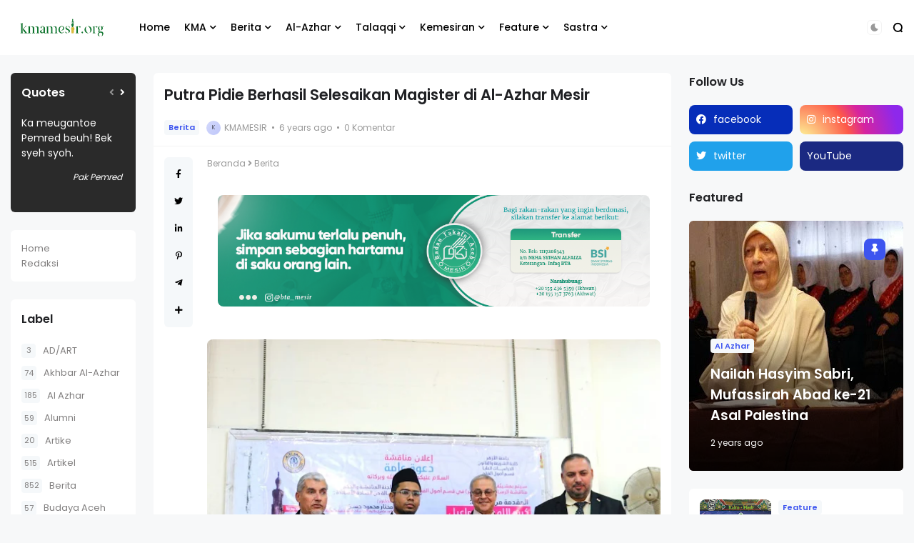

--- FILE ---
content_type: text/html; charset=UTF-8
request_url: https://www.kmamesir.org/2019/09/putra-aceh-berhasil-selesaikan-magister.html
body_size: 36102
content:
<!DOCTYPE html>
<html class='ltr' dir='ltr' lang='id' xmlns='http://www.w3.org/1999/xhtml' xmlns:b='http://www.google.com/2005/gml/b' xmlns:data='http://www.google.com/2005/gml/data' xmlns:expr='http://www.google.com/2005/gml/expr'>
<head>
<meta content='text/html; charset=UTF-8' http-equiv='Content-Type'/>
<meta content='width=device-width, initial-scale=1, minimum-scale=1, maximum-scale=1, user-scalable=yes' name='viewport'/>
<title>Putra Pidie Berhasil Selesaikan Magister di Al-Azhar Mesir </title>
<link href='//fonts.gstatic.com' rel='dns-prefetch'/>
<link href='//dnjs.cloudflare.com' rel='dns-prefetch'/>
<link href='//1.bp.blogspot.com' rel='dns-prefetch'/>
<link href='//2.bp.blogspot.com' rel='dns-prefetch'/>
<link href='//3.bp.blogspot.com' rel='dns-prefetch'/>
<link href='//4.bp.blogspot.com' rel='dns-prefetch'/>
<link href='//www.blogger.com' rel='dns-prefetch'/>
<meta content='blogger' name='generator'/>
<link href="https://www.kmamesir.org/favicon.ico" rel='icon' type='image/x-icon' />
<link href="https://www.kmamesir.org/2019/09/putra-aceh-berhasil-selesaikan-magister.html" rel='canonical' />
<meta content='Keluarga Mahasiswa Aceh (Mesir)' name='description'/>
<link href='https://blogger.googleusercontent.com/img/b/R29vZ2xl/AVvXsEgBCKbezACiC0GsnMerjPzkYL3uePTwpw2_8yxZPlTVu4RG8-Gv8gnRX8eEeZmmpzjJl1zMw-x0CSpZHA2vS5pBHa9HxElhfobJHFatDeKoaRDRr8x-entDk4I5YScCAveTYBK8KH5CZHky/w1600/Bang+Karim.jpeg' rel='image_src'/>
<!-- Metadata for Open Graph protocol. See http://ogp.me/. -->
<meta content='id' property='og:locale'/>
<meta content='article' property='og:type'/>
<meta content='Putra Pidie Berhasil Selesaikan Magister di Al-Azhar Mesir ' property='og:title'/>
<meta content='http://www.kmamesir.org/2019/09/putra-aceh-berhasil-selesaikan-magister.html' property='og:url'/>
<meta content='Keluarga Mahasiswa Aceh (Mesir)' property='og:description'/>
<meta content='Keluarga Mahasiswa Aceh (KMA) Mesir' property='og:site_name'/>
<meta content='https://blogger.googleusercontent.com/img/b/R29vZ2xl/AVvXsEgBCKbezACiC0GsnMerjPzkYL3uePTwpw2_8yxZPlTVu4RG8-Gv8gnRX8eEeZmmpzjJl1zMw-x0CSpZHA2vS5pBHa9HxElhfobJHFatDeKoaRDRr8x-entDk4I5YScCAveTYBK8KH5CZHky/w1600/Bang+Karim.jpeg' property='og:image'/>
<meta content='https://blogger.googleusercontent.com/img/b/R29vZ2xl/AVvXsEgBCKbezACiC0GsnMerjPzkYL3uePTwpw2_8yxZPlTVu4RG8-Gv8gnRX8eEeZmmpzjJl1zMw-x0CSpZHA2vS5pBHa9HxElhfobJHFatDeKoaRDRr8x-entDk4I5YScCAveTYBK8KH5CZHky/w1600/Bang+Karim.jpeg' name='twitter:image'/>
<meta content='summary_large_image' name='twitter:card'/>
<meta content='Putra Pidie Berhasil Selesaikan Magister di Al-Azhar Mesir ' name='twitter:title'/>
<meta content='http://www.kmamesir.org/2019/09/putra-aceh-berhasil-selesaikan-magister.html' name='twitter:domain'/>
<meta content='Keluarga Mahasiswa Aceh (Mesir)' name='twitter:description'/>
<link rel="alternate" type="application/atom+xml" title="Keluarga Mahasiswa Aceh (KMA) Mesir - Atom" href="https://www.kmamesir.org/feeds/posts/default" />
<link rel="alternate" type="application/rss+xml" title="Keluarga Mahasiswa Aceh (KMA) Mesir - RSS" href="https://www.kmamesir.org/feeds/posts/default?alt=rss" />
<link rel="service.post" type="application/atom+xml" title="Keluarga Mahasiswa Aceh (KMA) Mesir - Atom" href="https://www.blogger.com/feeds/1133055380212655953/posts/default" />

<link rel="alternate" type="application/atom+xml" title="Keluarga Mahasiswa Aceh (KMA) Mesir - Atom" href="https://www.kmamesir.org/feeds/1170559597910119478/comments/default" />
<!-- Font Awesome Free -->
<link href='https://use.fontawesome.com/releases/v5.15.4/css/all.css' rel='stylesheet'/>
<!-- Google Font -->
<link as='style' href='https://fonts.googleapis.com/css2?family=Poppins:wght@400;500;600;700&display=swap' rel='stylesheet'/>
<!-- Theme CSS Style -->
<style id='page-skin-1' type='text/css'><!--
/*!***************************************************************
* Theme Name          : Glass
* Theme Version       : 3.0.0
* Theme Designer      : IW Studio
* Theme Description   : News & Magazine Blogger Theme
****************************************************************/
/*-- Theme Properties --*/
:root{
--body-font:normal normal 14px Poppins;
--body-bg:#f7f8f9 none repeat fixed top center;
--hLogo-size:150px;
--main-color:#3d55ef;
--child-color:#1b2982;
--text-color:#202124;
--link-color:#000000;
--ticker-bgc:#2a2a2a;
--ticker-tc:#ffffff;
--widget-bg:#ffffff;
--mega-bg:#f7f7f7;
--links-bg:#f5f8fa;
--quotes-bg:#2a2a2a;
--quotes-c:#ffffff;
--bquote-bg:#f5f8fa;
--check-bg:#4ab33c;
--info-bg:#1528a4;
--exclamation-bg:#dd9d16;
--error-bg:#ef0c0c;
--border-radius:8px;
--border-c:#f3f3f3;
--transition: all .3s;
--transition-2: all .4s ease;
--transform: translateX(-4%);
}
html.dark{
--body-bg:#242424 none repeat fixed top left;
--text-color:#a5a5a5;
--link-color:#e7e7e7;
--widget-bg:#24272a;
--mega-bg:#242424;
--ticker-bgc:#242424;
--links-bg:#242424;
--border-c:#57585a26;
--quotes-bg:#24272a;
--bquote-bg:#242424;
}
html.rtl{
--body-font: normal normal 15px 'Tajawal',sans-serif;
--transform: translateX(4%);
}
/*!**********************************
* Reset
*************************************/
html {
position: relative;
-webkit-text-size-adjust: 100%;
}
a,
abbr,
acronym,
address,
applet,
b,
big,
blockquote,
body,
caption,
center,
cite,
code,
dd,
del,
dfn,
div,
dl,
dt,
em,
fieldset,
font,
form,
h1,
h2,
h3,
h4,
h5,
h6,
html,
i,
iframe,
img,
ins,
kbd,
label,
legend,
li,
object,
p,
pre,
q,
s,
samp,
small,
span,
strike,
strong,
sub,
sup,
table,
tbody,
td,
tfoot,
th,
thead,
tr,
tt,
u,
ul,
var {
padding: 0;
margin: 0;
border: 0;
outline: 0;
vertical-align: baseline;
background: 0;
text-decoration: none;
}
iframe {
border-radius: var(--border-radius);
max-width: 100%;
}
ol,
ul {
padding: 0;
list-style: none;
margin: 0;
}
u {
text-decoration: underline;
}
strike {
text-decoration: line-through;
}
pre {
white-space: pre-wrap;
}
.clear,
.clearfix {
clear: both;
}
a[style*="1em"] {
margin: 0 !important;
}
/*!**********************************
* General
***********************************/
.quickedit,
.cookie-choices-info {
display:none;
visibility:hidden;
opacity:0
}
h1,
h2,
h3,
h4,
h5,
h6 {
word-wrap: break-word;
font-weight: 600;
}
.postBody {
line-height: 1.8;
}
.postBody h1,
.postBody h2,
.postBody h3 {
margin-top: 1em;
margin-bottom: 1em;
}
.postBody ul {
list-style: disc;
}
.postBody ol {
list-style: decimal;
}
.postBody ul,
.postBody ol {
margin: 0 0 0 1.2em;
}
.rtl .postBody ul,
.rtl .postBody ol {
margin: 0 1.2em 0 0;
}
.postBody p {
margin-top: 1em;
margin-bottom: 1em;
}
li > ul,
li > ol {
margin: 0;
}
b,
strong {
font-weight: 600;
}
dfn,
cite,
em,
i {
font-style: normale;
}
abbr,
acronym {
cursor: help;
}
mark,
ins {
text-decoration: none;
}
img {
height: auto;
max-width: 100%;
border-radius: var(--border-radius);
}
button,
input,
select,
textarea {
vertical-align:baseline;
*vertical-align:middle;
border: 0;
background: 0;
}
button,
html input[type="button"],
input[type="reset"],
input[type="submit"]{
border:0;
outline:none;
cursor:pointer;
padding:0;
-webkit-appearance:button
}
input[type="checkbox"],
input[type="radio"]{
box-sizing:border-box;
padding:0
}
input[type="search"]{
-webkit-appearance:textfield;
-webkit-box-sizing:content-box;
-moz-box-sizing:content-box;
box-sizing:content-box
}
input[type="search"]::-webkit-search-decoration{
-webkit-appearance:none
}
button::-moz-focus-inner,
input::-moz-focus-inner{
border:0;
padding:0
}
input[type="text"],
input[type="email"],
input[type="password"],
input[type="search"],
input[type="url"]{
border:0;
font-size:inherit;
padding:0;
}
input[type="text"]:focus,
input[type="email"]:focus,
input[type="password"]:focus,
input[type="search"]:focus,
input[type="url"]:focus,
textarea:focus{
outline:none;
}
a {
color: var(--link-color);
text-decoration: none;
}
a:active,
a:focus,
a:hover {
color: var(--main-color);
}
*,
:after,
:before {
-webkit-box-sizing: border-box;
-moz-box-sizing: border-box;
box-sizing: border-box;
}
.fa,
.fas {
font-weight: 900;
}
.fa,
.far,
.fas {
font-family: "Font Awesome 5 Free";
}
.faStyle a:before,
.fab{
font-family:"Font Awesome 5 Brands";
}
body {
position: relative;
background: var(--body-bg);
color: var(--text-color);
font: var(--body-font);
overflow-x: hidden;
}
body.offScroll {
overflow: hidden;
height: 100%;
}
.no-items.section,
.settings.wrapper,
.postaAds.wrapper {
opacity:0;
visibility: hidden;
display: none;
}
.ads {
text-align: center;
}
.widget-heading {
display: flex;
align-items: center;
justify-content: space-between;
}
.widget-heading > *:not(:last-child) {
margin: 0 15px 0 0;
}
.rtl .widget-heading > *:not(:last-child) {
margin: 0 0 0 15px;
}
.viewAll {
margin-inline-start: auto;
font-size: 10px;
color: #999;
}
.gridLayout .posts {
display: -ms-grid;
display: grid;
grid-gap: 20px;
-ms-grid-gap: 20px;
}
.post {
position: relative;
}
.postImage {
position: relative;
overflow: hidden;
}
.comment .hasImage,
.category .hasImage,
.post .hasImage,
.category .noImage,
.post .noImage {
display: block;
width: 100%;
height: 100%;
background-size: cover;
background-position: center;
background-repeat: no-repeat;
}
.post .hasImage {
width: 105%;
}
.postCat {
background-color: var(--links-bg);
padding: 2px 6px;
border-radius: 4px;
font-size: 11px;
font-weight: 600;
}
.postCat a {
color: var(--main-color);
}
.postSnippet {
color: #676767;
font-size: 12px;
margin-bottom: 15px;
}
.postMeta {
display: flex;
align-items: center;
font-size: 12px;
color: #999;
flex-wrap: wrap;
}
.postMeta > span {
display: flex;
align-items: center;
}
.postMeta > span:not(:last-child) {
margin: 0 5px 0 0;
}
.rtl .postMeta > span:not(:last-child) {
margin: 0 0 0 5px;
}
.postAuthor {
text-transform: uppercase;
}
.postMeta > span:not(:last-child):after {
content: '';
width: 3px;
height: 3px;
background-color: #999;
border-radius: 100px;
margin: 0 2px 0 7px;
}
.rtl .postMeta > span:not(:last-child):after {
margin: 0 7px 0 2px;
}
.postMeta > span.postCat:after {
display:none;
}
.postImage .hasImage.lazy {
transition: var(--transition-2);
-webkit-transition: var(--transition-2);
}
.postImage:hover .hasImage.lazy {
-webkit-transform: var(--transform);
transform: var(--transform);
}
.slider-1 .slide-1 [data-icon="video"]:before,
.tabs-1 .item-0 [data-icon="video"]:before,
.grid-2 .item-0 [data-icon="video"]:before,
.grid-2 .item-1 [data-icon="video"]:before,
.FeaturedPost [data-icon="video"]:before {
top: 25px;
left: 25px;
right: auto;
transform: none;
}
.FeaturedPost [data-icon="video"]:before {
right: 65px;
left: auto;
}
[data-icon="video"]:before {
content: "";
position: absolute;
width: 30px;
height: 30px;
background-image: url("data:image/svg+xml,%3Csvg xmlns='http://www.w3.org/2000/svg' viewBox='0 0 20 20' stroke-linecap=' round' stroke-linejoin='round'%3E%3Cpolygon fill='none' stroke-width='6' stroke='%23fff' points='6.5,5 14.5,10 6.5,15'%3E%3C/polygon%3E%3C/svg%3E");
background-color: rgb(255 255 255 / 30%);
top: 50%;
right: 50%;
background-size: 55%;
background-repeat: no-repeat;
background-position: center;
transform: translate(50%,-50%);
border-radius: var(--border-radius);
z-index: 1;
}
.tabsLoading.loader-1 {
position: absolute;
width: 100%;
height: 100%;
top: 0;
background-image: linear-gradient(to top left, var(--widget-bg) -30%,#0000 310%);
}
.tabContent {
position: relative;
}
/*!**********************************
* ShortCode
***********************************/
/*====== Drop Caps ======*/
.postBody a[href="#dropcap"] {
font-size: 73px;
font-weight: 500;
line-height: 62px;
float: left;
display: inline-block;
margin: 0 10px 0 0;
pointer-events: none;
cursor: default;
}
.rtl .postBody a[href="#dropcap"] {
float: right;
margin: 0 0 0 10px;
}
/*====== Buttons ======*/
.postBody a.faStyle {
background-color: var(--main-color);
color: #fff;
padding: 15px;
display: inline-block;
border-radius: 6px;
margin-bottom: 6px;
}
.postBody a.faStyle i {
margin: 0 10px 0 0;
}
.rtl .postBody a.faStyle i {
margin: 0 0 0 10px;
}
/*====== Block Quote ======*/
.postBody blockquote {
background-color: var(--bquote-bg);
border-radius: 6px;
padding: 25px;
position: relative;
display: block;
background-image: url("data:image/svg+xml,%3Csvg xmlns='http://www.w3.org/2000/svg' viewBox='0 0 349.078 350.078' fill='%2300000009'%3E%3Cpath d='M150.299,26.634v58.25c0,7.9-6.404,14.301-14.304,14.301c-28.186,0-43.518,28.909-45.643,85.966h45.643 c7.9,0,14.304,6.407,14.304,14.304v122.992c0,7.896-6.404,14.298-14.304,14.298H14.301C6.398,336.745,0,330.338,0,322.447V199.455 c0-27.352,2.754-52.452,8.183-74.611c5.568-22.721,14.115-42.587,25.396-59.048c11.608-16.917,26.128-30.192,43.16-39.44 C93.886,17.052,113.826,12.333,136,12.333C143.895,12.333,150.299,18.734,150.299,26.634z M334.773,99.186 c7.896,0,14.305-6.407,14.305-14.301v-58.25c0-7.9-6.408-14.301-14.305-14.301c-22.165,0-42.108,4.72-59.249,14.023 c-17.035,9.248-31.563,22.523-43.173,39.44c-11.277,16.461-19.824,36.328-25.393,59.054c-5.426,22.166-8.18,47.266-8.18,74.605 v122.992c0,7.896,6.406,14.298,14.304,14.298h121.69c7.896,0,14.299-6.407,14.299-14.298V199.455 c0-7.896-6.402-14.304-14.299-14.304h-44.992C291.873,128.095,306.981,99.186,334.773,99.186z'/%3E%3C/svg%3E");
background-repeat: no-repeat;
background-size: 100px;
background-position: top -12px left 10%;
}
/*====== Msgs ======*/
.postBody blockquote.faStyle {
background-color: var(--main-color);
color: #fff;
padding: 15px;
display: inline-block;
border-radius: 6px;
margin: 5px 0;
}
.postBody blockquote.check {
background-color: var(--check-bg);
}
.postBody blockquote.info {
background-color: var(--info-bg);
}
.postBody blockquote.exclamation {
background-color: var(--exclamation-bg);
}
.postBody blockquote.error {
background-color: var(--error-bg);
}
.postBody blockquote.faStyle i {
margin: 0 10px 0 0;
}
.rtl .postBody blockquote.faStyle i {
margin: 0 0 0 10px;
}
/*!**********************************
* Header
*************************************/
.header.wrapper {
position: relative;
width: 100%;
background-color: var(--widget-bg);
z-index: 1;
}
.header.fixed {
position: fixed;
top: 0;
transform: translateY(0);
transition: var(--transition);
}
/*====== topBar ======*/
.topBar {
width: 100%;
position: relative;
}
.topBar .rowTwo {
display: flex;
justify-content: space-between;
align-items: center;
flex-direction: row;
flex-wrap: wrap;
padding: 12px 15px;
background-color: var(--ticker-bgc);
color: var(--ticker-tc);
}
.topBar .rowTwo a {
color: var(--ticker-tc);
}
.topBar .showBar {
display: none;
}
/*------ topBar PopularPosts ------*/
.topBar .itemWrap:not(.item-0) {
display: none;
}
.topBar .post {
display: flex;
align-items: center;
flex-wrap: wrap;
}
.topBar .post > *:not(:last-child) {
margin: 0 5px 0 0;
}
.rtl .topBar .post > *:not(:last-child) {
margin: 0 0 0 5px;
}
.topBar .tickerCat {
font-size: 12px;
font-weight: 600;
}
.topBar .postTitle {
font-size: 12px;
font-weight: 500;
}
.topBar .postImage {
width: 20px;
height: 20px;
flex: 0 0 20px;
border-radius: 100px;
}
.topBar .postImage [data-icon="video"]:before {
width: 23px;
height: 23px;
}
/*------ topBar List ------*/
.topBar ul {
display: flex;
flex-wrap: wrap;
align-items: center;
}
.topBar li:not(:last-child) {
margin: 0 15px 0 0;
}
.rtl .topBar li:not(:last-child) {
margin: 0 0 0 15px;
}
.topBar li a {
font-size: 12px;
display: block;
}
/*====== mainBar ======*/
.mainBar {
width: 100%;
position: relative;
}
.mainBar .rowOne {
width: 100%;
position: relative;
}
.mainBar .rowTwo {
position: relative;
justify-content: space-between;
padding: 0 15px;
}
.mainBar .rowTwo,
.mainBar .colOne {
display: flex;
align-items: center;
width: 100%;
}
.mainBar .colOne > div:not(:last-child) {
margin: 0 30px 0 0;
}
.rtl .mainBar .colOne > div:not(:last-child) {
margin: 0 0 0 30px;
}
.mainBar .rowTwo.noMenu {
padding: 15px;
}
.mainBar .colTwo {
display: flex;
align-items: center;
}
.mainBar .colTwo > div:not(:last-child) {
margin: 0 15px 0 0;
}
.rtl .mainBar .colTwo > div:not(:last-child) {
margin: 0 0 0 15px;
}
/*------ slidePanel ------*/
.panelOpen a {
display: grid;
grid-template-columns: 1fr 1fr;
grid-gap: 3px;
}
.panelOpen i {
background-color: currentColor;
width: 7px;
height: 7px;
display: block;
border-radius: 3px;
}
.slidePanel {
position: fixed;
top: 0;
left: 0;
height: 100%;
width: 100%;
visibility: hidden;
z-index: 2;
}
.slidePanel.visible {
visibility: visible;
}
.slidePanel:after {
position: absolute;
content: "";
background-image: linear-gradient(90deg, var(--main-color) 0, var(--child-color) 100%);
top: 0;
bottom: 0;
left: 0;
width: 100%;
height: 100%;
cursor: pointer;
}
.dark .slidePanel:after {
background: var(--links-bg);
}
.panelInner {
position: fixed;
max-width: 300px;
width: 100%;
height: 100%;
top: 0;
background-color: var(--widget-bg);
z-index: 1;
overflow: auto;
transform: translate3d(-100%, 0, 0);
transition: var(--transition);
}
.rtl .panelInner {
transform: translate3d(100%, 0, 0);
}
.slidePanel.visible .panelInner {
transform: translate3d(0, 0, 0);
}
.panelHeader {
display: flex;
justify-content: space-between;
align-items: center;
padding: 10px 15px;
border-bottom: 1px solid var(--border-c);
}
.panelHeader img {
display: block;
max-width: 70px;
}
.panelContent {
padding: 15px;
}
.panelContent .widget {
border-radius: 6px;
margin-bottom: 25px;
display: grid;
grid-row-gap: 20px;
}
.panelContent #menu-2 .hasMenu > a {
display: flex;
align-items: center;
justify-content: space-between;
}
.panelContent #menu-2 .hasMenu > a:after {
content: "+";
font-weight: 400;
}
.panelContent #menu-2 .hasMenu.down > a:after {
content: "-";
}
.panelContent #menu-2 .subItem {
display: none;
}
.panelContent #menu-2 .hasMenu.down .subItem {
display: block;
}
.panelContent #menu-2 .subMenu li {
margin-top: 10px;
}
/*------ mainBar Logo ------*/
.mainBar .headerLogo img {
display: flex;
width: var(--hLogo-size);
flex: 0 0 var(--hLogo-size);
border-radius: 0;
}
.mainBar .headerTitle .title {
font-size: 21px;
font-weight: 600;
}
/*------ mainBar Menu ------*/
.mainMenu #menu-1 {
display: flex;
align-items: center;
flex-wrap: wrap;
}
.mainMenu #menu-1 > li:not(:last-child) {
margin: 0 20px 0 0;
}
.rtl .mainMenu #menu-1 > li:not(:last-child) {
margin: 0 0 0 20px;
}
.mainMenu #menu-1 ul li {
position: relative;
}
.mainMenu #menu-1 .subItem {
display: none;
}
.mainMenu #menu-1 > li >  a {
font-weight: 500;
padding: 28px 0;
display: flex;
align-items: center;
}
.mainMenu #menu-1 > li >  a:after {
margin: 0 0 0 5px;
}
.rtl .mainMenu #menu-1 > li >  a:after {
margin: 0 5px 0 0;
}
.mainMenu #menu-1 > li > ul {
position: absolute;
visibility: hidden;
opacity: 0;
background-color: var(--mega-bg);
transform: translateY(-10px);
transition: var(--transition);
pointer-events: none;
}
.mainMenu #menu-1 > li:hover > ul {
visibility: visible;
opacity: 1;
z-index: 1;
transform: translateY(0);
pointer-events: auto;
}
/*------ Sub Menu ------*/
.mainMenu .hasMenu > a:after {
content: "\f078";
font-weight: 600;
font-size: 10px;
font-family: "Font Awesome 5 Free";
}
.mainMenu .subMenu {
width: 150px;
border-radius: 6px;
}
.mainMenu #menu-1 .subMenu .subItem {
display: block;
}
.mainMenu .subMenu .subItem:not(:last-child) {
border-bottom: 1px solid #7878780d;
}
.mainMenu .subMenu .subItem a {
padding: 10px;
display: flex;
}
/*------ Mega Menu ------*/
.mainMenu .hasMega > a:after {
content: "\f078";
font-weight: 600;
font-size: 10px;
font-family: "Font Awesome 5 Free";
}
.mainMenu .megaMenu {
display: flex;
width: 100%;
left: 0;
right: 0;
overflow: hidden;
}
.mainMenu .megaMenu .tabsSelect {
width: 215px;
flex: 0 0 215px;
display: flex;
flex-direction: column;
padding: 15px;
background-image: linear-gradient(to top left, var(--main-color) -2500%,#0000 300%);
}
.mainMenu .megaMenu .tabsSelect li:not(:last-child) {
margin-bottom: 15px;
}
.mainMenu .megaMenu .tabsSelect li {
font-weight: 500;
display: flex;
align-items: center;
justify-content: space-between;
}
.mainMenu .megaMenu .tabsSelect .active:after {
content: "\f105";
font-family: 'Font Awesome 5 Free';
font-weight: 600;
color: var(--main-color);
}
.rtl .mainMenu .megaMenu .tabsSelect .active:after {
content: "\f104";
}
.mainMenu .megaMenu .tabsSelect .active a {
color: var(--main-color);
}
.megaMenu .tabContent:not(.active) {
display: none;
}
.mainMenu .posts {
width: 100%;
display: flex;
padding: 15px;
overflow: auto;
}
.mainMenu .megaMenu > .posts .post {
min-width: 203.17px;
}
.mainMenu .megaMenu .tabContent .post {
flex: 0 0 204.8px;
}
.mainMenu .posts::-webkit-scrollbar {
height: 12px;
}
.mainMenu .posts::-webkit-scrollbar-track {
background-color: var(--border-c);
}
.mainMenu .posts::-webkit-scrollbar-thumb {
background-color: var(--main-color);
border: 4px solid var(--border-c);
border-radius: 8px;
}
.mainMenu .post:not(:last-child) {
margin: 0 20px 0 0;
}
.rtl .mainMenu .post:not(:last-child) {
margin: 0 0 0 20px;
}
.mainMenu .post {
width: 100%;
display: flex;
flex-direction: column;
}
.mainMenu .post > div:not(:last-child) {
margin-bottom: 15px;
}
.mainMenu .postImage {
width: 100%;
height: 175px;
border-radius: var(--border-radius);
}
.mainMenu .postTitle {
font-size: 14px;
margin-bottom: 10px;
}
.mainMenu .postCat {
display: none;
}
/*------ Popup Search ------*/
.searchOpen a {
display: grid;
}
.popSearch {
position: fixed;
top: 0;
left: 0;
right: 0;
bottom: 0;
background-image: linear-gradient(
90deg, var(--main-color) 0, var(--child-color) 100%);
z-index: 2;
width: 100%;
height: 100%;
display: none;
}
.dark .popSearch {
background: var(--links-bg);
}
.popSearch.visible {
display: flex;
}
.popSearch .searchInner {
margin: auto;
max-width: 600px;
position: relative;
width: 100%;
padding-left: 15px;
padding-right: 15px;
}
.popSearch form {
border-bottom: 4px solid #e7e7e7;
width: 100%;
padding: 2px 0;
font-size: 20px;
color: #e7e7e7;
display: flex;
justify-content: space-between;
}
.popSearch button {
color: #e7e7e7;
margin: 0 0 0 10px;
}
.rtl .popSearch button {
margin: 0 10px 0 0;
}
.popSearch input {
color: #e7e7e7;
width: 100%;
padding: 15px 0;
}
.popSearch input[type="text"]::placeholder {
color: #e7e7e7;
}
.searchResults {
position: relative;
width: 100%;
max-height: 405px;
overflow: auto;
background-color: var(--widget-bg);
padding: 15px;
top: -12px;
border-radius: 8px;
}
.searchResults .posts > a {
width: fit-content;
padding: 2px 6px;
font-size: 12px;
border-radius: 4px;
border: 1px solid var(--border-c);
color: #999;
margin-top: 10px;
}
.searchResults .postImage {
width: 70px;
height: 70px;
flex: 0 0 70px;
border-radius: 100px;
}
.searchResults .posts {
display: flex;
flex-direction: column;
}
.searchResults .post:not(:last-child) {
margin-bottom: 15px;
}
.searchResults .post {
display: flex;
align-items: center;
}
.searchResults .post > div:not(:last-child) {
margin: 0 15px 0 0;
}
.rtl .searchResults .post > div:not(:last-child) {
margin: 0 0 0 15px;
}
.searchResults .postTitle {
font-size: 14px;
margin-bottom: 5px;
}
/*------ Dark Mode ------*/
.darkSwitch a {
display: flex;
color: #999;
padding: 3px;
border-radius: 6px;
border: 1px solid var(--border-c);
align-items: center;
}
/*!**********************************
* Main Wrapper
*************************************/
.main.wrapper {
position: relative;
width: 100%;
display: flex;
flex-direction: column;
}
.main.wrapper > div:not(:last-child) {
margin-bottom: 25px;
}
.main.noBlock,
body:not(.Home) .main.wrapper {
margin-top: 25px;
}
.layouts {
width: 100%;
position: relative;
}
/*====== Block 1 ======*/
.main .rowOne {
width: 100%;
display: flex;
flex-direction: column;
}
.main .rowOne > div:not(:last-child) {
margin-bottom: 25px;
}
/*------ Slider 1 ------*/
.slider-1 .slide-1 .postDetails {
position: absolute;
bottom: 0;
left: 0;
right: 0;
padding: 30px;
opacity: 0;
transition: var(--transition);
}
.slider-1 .slide-1 .post:hover .postDetails {
bottom: 10px;
}
.slider-1 .slide-1 .postImage {
width: 100%;
height: 350px;
}
.slider-1 .slide-1 .postImage .noImage.lazy {
filter: invert(1);
}
.slider-1 .slide-1 .active [data-icon="video"]:before,
.slider-1 .slide-1 .active .postDetails {
opacity: 1;
}
.slider-1 .slide-1 [data-icon="video"]:before,
.slider-1 .slide-1.owl-rtl .active.overof [data-icon="video"]:before,
.slider-1 .slide-1.owl-rtl .active.overof .postDetails {
opacity: 0;
}
.slider-1 .slide-1 .postTitle {
font-size: 16px;
margin-bottom: 15px;
margin-top: 15px;
}
.slider-1 .slide-1 .postTitle a {
color: #fff;
}
.slider-1 .slide-1 .postMeta {
color: #f9f9f9;
}
.slider-1 .slide-1 .hasImage.lazy:before {
background-image: linear-gradient(180deg,rgba(0,0,0,0) 0,rgba(0,0,0,0) 45%,rgba(0,0,0,.4) 60%,#000000d9 100%);
position: absolute;
content: '';
width: 100%;
height: 100%;
left: 0;
top: 0;
right: 0;
}
.slider-1 .slide-1 .owl-nav button {
position: absolute;
bottom: 50%;
transform: translateY(50%);
color: #fff;
width: 100px;
height: 100%;
font-size: 22px;
}
.rtl .slider-1 .slide-1 .owl-nav button {
left: 0;
}
.slider-1 .slide-1 .owl-nav .owl-next {
right: 0;
}
.slider-1 .slide-2.owl-carousel {
padding: 15px;
background-color: var(--widget-bg);
}
.slider-1 .slide-2 .post {
display: flex;
align-items: center;
}
.slider-1 .slide-2 .post > div:not(:last-child) {
margin: 0 15px 0 0;
}
.rtl .slider-1 .slide-2 .post > div:not(:last-child) {
margin: 0 0 0 15px;
}
.slider-1 .slide-2 .postImage {
width: 90px;
height: 90px;
flex: 0 0 90px;
border-radius: var(--border-radius);
}
.slider-1 .slide-2 .postTitle {
font-size: 13px;
margin-bottom: 5px;
}
.slider-1 .slide-2 .postAuthor {
display: none;
}
/*------ Block 1 Ads ------*/
.main .rowOne .ads {
max-width: 880px;
margin: 0 auto;
position: relative;
}
/*====== Block 2 ======*/
.main .rowTwo {
width: 100%;
max-width: 1400px;
margin: 0 auto;
display: flex;
padding-left: 15px;
padding-right: 15px;
flex-wrap: wrap;
justify-content: flex-start;
-webkit-justify-content: flex-start;
}
.main .rowTwo > *:not(:last-child) {
margin: 0 2% 0 0;
}
.rtl .main .rowTwo > *:not(:last-child) {
margin: 0 0 0 2%;
}
.main .rowTwo .widget:not(.Blog),
.main .rowTwo .postInner,
.main .rowTwo .blogPosts {
background-color: var(--widget-bg);
padding: 15px;
border-radius: 6px;
margin-bottom: 25px;
display: grid;
grid-row-gap: 20px;
}
.main .rowTwo .widget.FeaturedPost,
.main .rowTwo .widget.AdSense,
.main .rowTwo .widget[data-type="Ads"],
.main .rowTwo .widget[data-type="Icons"],
.main .rowTwo .widget[data-type="Featured"] {
background-color: #0000;
padding: 0;
}
/*====== Mini Sidebar wrapper ======*/
.miniSide {
width: 14%;
}
.noMside .mainBlog {
width:74%
}
.noMside .miniSide {
display:none
}
.miniSide li a {
color: #817f7f;
font-size: 13px;
}
.miniSide li a:before {
background-color: var(--links-bg);
min-width: 25px;
flex:none;
height: 25px;
padding-left: 4px;
padding-right: 4px;
display: flex;
align-items: center;
justify-content: center;
font-size: 11px;
border-radius: 4px;
}
/*====== Main Sidebar wrapper ======*/
.mainSide {
width: 24%;
}
.noSide .mainBlog {
width:84%
}
.noSide .mainSide {
display:none
}
/*====== mainBlog wrapper ======*/
.mainBlog {
width: 58%;
margin: 0 auto 0 0;
}
.rtl .mainBlog {
margin: 0 0 0 auto;
}
.noSide.noMside .mainBlog {
width:100%
}
/*====== PopularPosts ======*/
.panelContent .PopularPosts .posts,
.footerCols .PopularPosts .posts,
.mainSide .PopularPosts .posts {
display: grid;
grid-gap: 20px;
}
.panelContent .PopularPosts .post,
.footerCols .PopularPosts .post,
.mainSide .PopularPosts .post {
display: flex;
align-items: center;
}
.panelContent .PopularPosts .post > div:not(:last-child),
.footerCols .PopularPosts .post > div:not(:last-child),
.mainSide .PopularPosts .post > div:not(:last-child) {
margin: 0 10px 0 0;
}
.rtl .panelContent .PopularPosts .post > div:not(:last-child),
.rtl .footerCols .PopularPosts .post > div:not(:last-child),
.rtl .mainSide .PopularPosts .post > div:not(:last-child) {
margin: 0 0 0 10px;
}
.panelContent .PopularPosts .postImage,
.footerCols .PopularPosts .postImage,
.mainSide .PopularPosts .postImage {
width: 65px;
height: 65px;
flex: 0 0 65px;
border-radius: 100px;
}
.panelContent .PopularPosts .postTitle,
.footerCols .PopularPosts .postTitle,
.mainSide .PopularPosts .postTitle {
font-size: 13px;
margin-bottom: 5px;
}
.miniSide .PopularPosts .posts {
display: grid;
grid-gap: 10px;
}
.miniSide .PopularPosts .itemWrap:not(:last-child) {
border-bottom: 1px solid var(--border-c);
padding-bottom: 10px;
}
.miniSide .PopularPosts .postTitle {
font-weight: 500;
font-size: 12px;
margin-bottom: 5px;
}
/*====== FeaturedPost ======*/
.layouts .FeaturedPost .postImage,
.panelContent .FeaturedPost .postImage,
.footerCols .FeaturedPost .postImage,
.mainSide .FeaturedPost .postImage {
height: 350px;
border-radius: 6px;
width: 100%;
}
.layouts .FeaturedPost .postImage .noImage.lazy,
.panelContent .FeaturedPost .postImage .noImage.lazy,
.footerCols .FeaturedPost .postImage .noImage.lazy,
.mainSide .FeaturedPost .postImage .noImage.lazy {
filter: invert(1);
}
.miniSide .FeaturedPost .postImage {
position: absolute;
width: 100%;
height: 100%;
border-radius: 6px;
}
.layouts .FeaturedPost .hasImage.lazy:before,
.panelContent .FeaturedPost .hasImage.lazy:before,
.footerCols .FeaturedPost .hasImage.lazy:before,
.mainSide .FeaturedPost .hasImage.lazy:before {
background-image: linear-gradient(180deg,rgba(0,0,0,0) 0,rgba(0,0,0,0) 45%,rgba(0,0,0,.4) 60%,#000000d9 100%);
position: absolute;
content: '';
width: 100%;
height: 100%;
left: 0;
top: 0;
right: 0;
}
.layouts .FeaturedPost .postImage a:after,
.panelContent .FeaturedPost .postImage a:after,
.footerCols .FeaturedPost .postImage a:after,
.mainSide .FeaturedPost .postImage a:after {
content: "";
position: absolute;
width: 30px;
height: 30px;
background-image: url("data:image/svg+xml,%3Csvg xmlns='http://www.w3.org/2000/svg' viewBox='0 0 24 24' fill='%23fff'%3E%3Cpath d='M18.7167969,12.5253906c-0.7381592-1.3974609-1.8897705-2.5983887-3.2472534-3.4315186L15.0595703,5.925293 C16.2315674,5.0093994,17,3.5991821,17,2c0-1.3740234-2.5917969-2-5-2S7,0.6259766,7,2 c0,1.5993042,0.7684937,3.0095825,1.9406738,3.9254761L8.52948,9.0947876 c-1.3568726,0.8323975-2.5081177,2.0325317-3.2462769,3.430603c-0.3154297,0.5961914-0.3701172,1.3217773-0.1513672,1.9897461 c0.2001953,0.6108398,0.6162109,1.1064453,1.1401367,1.3603516c1.5718994,0.762146,3.3653564,1.0270386,4.8193359,1.098938 l0.409668,6.5568237C11.5175781,23.7949219,11.7358398,24,12,24s0.4824219-0.2050781,0.4990234-0.46875l0.409668-6.5568237 c1.4539795-0.0718994,3.2473755-0.336731,4.8188477-1.0984497c0.5244141-0.2543945,0.9404297-0.75,1.140625-1.3608398 C19.0869141,13.847168,19.0322266,13.121582,18.7167969,12.5253906z'%3E%3C/path%3E%3C/svg%3E");
background-color: var(--main-color);
background-size: 55%;
background-repeat: no-repeat;
background-position: center;
border-radius: var(--border-radius);
top: 25px;
right: 25px;
}
.layouts .FeaturedPost .postDetails,
.panelContent .FeaturedPost .postDetails,
.footerCols .FeaturedPost .postDetails,
.mainSide .FeaturedPost .postDetails {
position: absolute;
bottom: 0;
padding: 30px;
left: 0;
right: 0;
transition: var(--transition);
}
.layouts .FeaturedPost .post:hover .postDetails,
.panelContent .FeaturedPost .post:hover .postDetails,
.footerCols .FeaturedPost .post:hover .postDetails,
.mainSide .FeaturedPost .post:hover .postDetails {
bottom: 10px;
}
.miniSide .FeaturedPost .postDetails {
position: relative;
padding: 15px;
}
.layouts .FeaturedPost .postTitle,
.panelContent .FeaturedPost .postTitle,
.footerCols .FeaturedPost .postTitle,
.mainSide .FeaturedPost .postTitle {
margin-top: 15px;
margin-bottom: 15px;
font-size: 19px;
}
.miniSide .FeaturedPost .postTitle {
margin-top: 10px;
margin-bottom: 10px;
font-size: 14px;
}
.FeaturedPost .postTitle a {
color: #fff;
}
.FeaturedPost .postMeta {
color: #f9f9f9;
}
/*====== LinkList ======*/
.PageList ul,
.miniSide .LinkList ul,
.sidebar .LinkList:not([data-type="Icons"],[data-type="Quotes"]) ul,
.panelContent .LinkList:not([data-type="Icons"],[data-type="Quotes"]) ul,
.footerCols .LinkList:not([data-type="Icons"],[data-type="Quotes"]) ul {
display: flex;
flex-direction: column;
flex-wrap: wrap;
}
.PageList li:not(:last-child),
.miniSide .LinkList li:not(:last-child),
.sidebar .LinkList:not([data-type="Icons"],[data-type="Quotes"]) li:not(:last-child),
.panelContent .LinkList:not([data-type="Icons"],[data-type="Quotes"]) li:not(:last-child),
.footerCols .LinkList:not([data-type="Icons"],[data-type="Quotes"]) li:not(:last-child) {
margin-bottom:10px;
}
/*------ Icons ------*/
.panelContent .LinkList[data-type="Icons"] ul,
.footerCols .LinkList[data-type="Icons"] ul,
.mainSide .LinkList[data-type="Icons"] ul {
display: grid;
grid-template-columns: 1fr 1fr;
grid-gap: 10px;
}
.panelContent .LinkList[data-type="Icons"] li a,
.footerCols .LinkList[data-type="Icons"] li a,
.mainSide .LinkList[data-type="Icons"] li a {
display: flex;
align-items: center;
flex-wrap: wrap;
background-color: var(--child-color);
color: #fff;
padding: 10px;
border-radius: 8px;
}
.miniSide .LinkList[data-type="Icons"] li a:before,
.panelContent .LinkList[data-type="Icons"] li a:before,
.footerCols .LinkList[data-type="Icons"] li a:before,
.mainSide .LinkList[data-type="Icons"] li a:before {
margin: 0 10px 0 0;
}
.rtl .miniSide .LinkList[data-type="Icons"] li a:before,
.rtl .panelContent .LinkList[data-type="Icons"] li a:before,
.rtl .footerCols .LinkList[data-type="Icons"] li a:before,
.rtl .mainSide .LinkList[data-type="Icons"] li a:before {
margin: 0 0 0 10px;
}
.main .rowTwo .miniSide .LinkList[data-type="Icons"] {
background-color: var(--widget-bg);
padding: 15px;
}
.miniSide .LinkList[data-type="Icons"] li a {
display: inline-flex;
align-items: center;
flex-wrap: wrap;
}
/*------ Quotes ------*/
.panelContent .LinkList[data-type="Quotes"],
.footerCols .LinkList[data-type="Quotes"],
.main .rowTwo .LinkList[data-type="Quotes"] {
background-color: var(--quotes-bg);
color: var(--quotes-c);
display: block;
}
.LinkList[data-type="Quotes"] .owl-nav {
display: grid;
grid-template-columns: 1fr 1fr;
grid-gap: 8px;
}
.rtl .LinkList[data-type="Quotes"] .owl-nav {
direction: rtl;
}
.LinkList[data-type="Quotes"] button {
color: var(--quotes-c);
}
.LinkList[data-type="Quotes"] .disabled {
opacity: .5;
}
.LinkList[data-type="Quotes"] ul {
overflow: hidden;
}
.LinkList[data-type="Quotes"] ul > .quote:not(.item-0) {
display: none;
}
.LinkList[data-type="Quotes"] .quote p {
padding-bottom: 10px;
margin-top: 20px;
display: flex;
}
.LinkList[data-type="Quotes"] .quote span {
font-size: 12px;
text-align: end;
display: block;
font-style: italic;
padding: 4px;
}
.panelContent .LinkList[data-type="Quotes"] .quote p:before,
.footerCols .LinkList[data-type="Quotes"] .quote p:before,
.mainSide .LinkList[data-type="Quotes"] .quote p:before {
content: '\f10d';
font-family: 'Font Awesome 5 Free';
font-weight: 600;
font-size: 30px;
color: #00000059;
}
.LinkList[data-type="Quotes"] .quote p:before {
margin: 0 10px 0 0;
}
.rtl .LinkList[data-type="Quotes"] .quote p:before {
margin: 0 0 0 10px;
}
/*====== Label ======*/
.listLabel ul {
display: flex;
flex-wrap: wrap;
flex-direction: column;
}
.listLabel li:not(:last-child) {
margin-bottom: 10px;
}
.listLabel li a {
display: inline-flex;
flex-wrap: wrap;
align-items: center;
}
.listLabel .labelCount {
background-color: var(--links-bg);
min-width: 20px;
height: 20px;
padding-left: 4px;
padding-right: 4px;
display: flex;
align-items: center;
justify-content: center;
font-size: 11px;
border-radius: 4px;
margin: 0 10px 0 0;
}
.rtl .listLabel .labelCount {
margin: 0 0 0 10px;
}
.cloudLabel ul {
display: flex;
flex-wrap: wrap;
}
.cloudLabel li {
margin: 0 4px 4px 0;
}
.rtl .cloudLabel li {
margin: 0 0 4px 4px;
}
.cloudLabel li a {
background-color: var(--child-color);
color: #fff;
padding: 4px 8px;
border-radius: 4px;
font-size: 13px;
display: block;
}
/*------ Featured ------*/
.featuredLabel {
display: grid;
grid-template-columns: 1fr;
grid-gap: 20px;
align-items: start;
}
.layouts .featuredLabel {
grid-template-columns: 1fr 1fr 1fr;
}
.featuredLabel .category {
position: relative;
border-radius: var(--border-radius);
overflow: hidden;
}
.featuredLabel .category .catImage {
width: 100%;
height: 100%;
position: absolute;
}
.featuredLabel .category a {
color: #fff;
word-break: break-all;
}
.featuredLabel .category .catDetails {
position: relative;
padding: 30px;
display: flex;
align-items: center;
justify-content: space-between;
background-image: linear-gradient(to top left, var(--main-color) -30%,#0000 310%);
}
.featuredLabel .catCount {
background-color: #ffffff4a;
width: 25px;
height: 25px;
flex: none;
padding-left: 5px;
padding-right: 5px;
font-weight: 500;
color: #fff;
font-size: 12px;
display: flex;
align-items: center;
justify-content: center;
border-radius: 8px;
}
/*====== multiplePosts ======*/
.multiplePosts {
display: grid;
grid-gap: 40px;
}
.multiplePosts .post {
display: flex;
flex-direction: row;
}
.multiplePosts .post > div:not(:last-child) {
margin: 0 20px 0 0;
}
.rtl .multiplePosts .post > div:not(:last-child) {
margin: 0 0 0 20px;
}
.multiplePosts .postImage {
flex: 0 0 300px;
width: 300px;
height: 270px;
border-radius: var(--border-radius);
}
.multiplePosts .postTitle {
font-size: 21px;
margin-top: 20px;
margin-bottom: 20px;
}
.multiplePosts .postRead a {
color: var(--main-color);
font-weight: 500;
}
/*------ Load More Button ------*/
.blogPager.noPosts,
.blogPager .noMore,
.blogPager .loading {
display: none;
}
.blogPager .noMore.visible {
display: block;
}
.blogPager .loadMore,
.blogPager .loading.visible {
background-color: var(--main-color);
color: #fff;
padding: 12px 20px;
display: inline-grid;
grid-template-columns: auto auto;
grid-gap: 5px;
border-radius: 6px;
}
/*====== singlePost ======*/
.singlePost .postHeader {
background-color: var(--widget-bg);
border-bottom: 1px solid var(--border-c);
padding: 15px;
display: flex;
flex-direction: column;
border-radius: 6px 6px 0 0;
}
.singlePost .postHeader > *:not(:last-child) {
margin-bottom: 20px;
}
.singlePost .postHeader .authorImage {
width: 20px;
height: 20px;
flex: 0 0 20px;
margin: 0 5px;
border-radius: 100px;
overflow: hidden;
position: relative;
}
.singlePost .postHeader .authorImage .noImage {
display: flex;
text-transform: uppercase;
font-size: 8px;
justify-content: center;
color: #000000a6;
align-items: center;
background-image: linear-gradient(to top left, var(--main-color) -600%,#0000 300%);
}
/*------ Breadcrumbs ------*/
#breadcrumb {
margin-bottom: 20px;
font-size: 12px;
color: #999;
}
#breadcrumb a {
color: #999;
}
/*------ Post inner ------*/
.postInner .flexLayout {
width: 100%;
}
.afterAd .widget {
margin-bottom: 0;
margin-top: 25px;
}
@media screen and (min-width: 640px) {
.main .rowTwo .postInner {
display: flex;
flex-direction: row-reverse;
border-radius: 0 0 6px 6px;
}
.main .rowTwo .postInner > div:not(:last-child) {
margin: 0 0 0 20px;
}
.rtl .main .rowTwo .postInner > div:not(:last-child) {
margin: 0 20px 0 0;
}
/*------ Post share ------*/
.postShare {
width: 40px;
flex: 0 0 40px;
}
.shareButtons {
display: flex;
flex-direction: column;
font-size: 12px;
align-items: center;
background-color: var(--links-bg);
padding: 15px;
border-radius: 6px;
}
.shareButtons li:not(:last-child) {
margin-bottom: 20px;
}
.shareButtons span {
display: none;
}
}
.shareButtons li:not(.visible) {
display: none;
}
/*------ Related Posts ------*/
.relatedPosts {
padding: 15px;
background-color: var(--widget-bg);
border-radius: 6px;
margin-bottom: 25px;
}
.relatedPosts .posts {
-ms-grid-columns: 1fr 1fr;
grid-template-columns: repeat(2,1fr);
}
.relatedPosts .post {
display: flex;
}
.relatedPosts .post > div:not(:last-child) {
margin: 0 15px 0 0;
}
.rtl .relatedPosts .post > div:not(:last-child) {
margin: 0 0 0 15px;
}
.relatedPosts .postImage {
width: 130px;
height: 125px;
flex: 0 0 130px;
border-radius: var(--border-radius);
}
.relatedPosts .postTitle {
font-size: 14px;
margin-top: 10px;
margin-bottom: 10px;
}
/*------ Post Tags ------*/
.postLabels {
margin-top: 25px;
}
.postLabels .labelName {
display: inline-block;
padding: 2px 6px;
font-size: 12px;
border-radius: 4px;
border: 1px solid var(--border-c);
color: #999;
}
/*------ Post Comments widget ------*/
#comments .widget-heading {
margin-bottom: 20px;
}
#comments .comments-content ol > li.comment > .avatar-image-container {
margin: 20px 20px 0 20px;
}
#comments .avatar-image-container {
float: left;
border-radius: 100px;
overflow: hidden;
width: 40px;
height: 40px;
margin: 0 20px 0 0;
}
.rtl #comments .avatar-image-container {
float: right;
margin: 0 0 0 20px;
}
#comments .avatar-image-container img {
width: 100%;
height: 100%;
background-color: var(--widget-bg);
background-size: 100%;
background-position: center;
background-repeat: no-repeat;
}
#comments .comments-content ol > li.comment > .comment-block {
position: relative;
padding: 20px;
}
#comments .comment-block .comment-header {
margin-right: 50px;
}
#comments .comments-content .user a {
font-style: normal;
font-weight: 600;
text-transform: uppercase;
margin-left: 15px;
display: block;
font-size: 13px;
}
#comments .datetime a {
color: #999;
font-size: 12px;
}
#comments .comments-content ol > li.comment {
margin-bottom: 20px;
overflow: hidden;
border: 1px solid #0000000d;
border-radius: 6px;
}
#comments .comments-content ol > li.comment > .comment-replies > .comment-thread:not(.hidden) {
padding: 20px 0;
}
#comments .comments-content ol > li.comment > .comment-replybox-single {
padding: 0 20px;
}
#comments .comment-block .comment-content {
margin: 10px 0 10px 60px;
font-size: 85%;
font-weight: 500;
}
.rtl #comments .comment-block .comment-content {
margin: 10px 60px 10px 0;
}
#comments .comment-actions a {
font-size: 10px;
margin: 0 0 0 60px;
font-weight: 500;
color: var(--main-color);
}
.rtl #comments .comment-actions a {
margin: 0 60px 0 0;
}
#comments .comment-reply {
font-size: 12px;
font-weight: 500;
}
#comments .comment-replies .comment {
padding-left: 5%;
}
#emo-box, #hide-emo,
.comment-form p,
.comment_author_flag,
.continue,
.loadmore,
span.thread-toggle {
display: none;
}
#top-continue {
display: block;
}
.noAvatar {
width: 100%;
display: flex;
text-transform: uppercase;
font-size: 14px;
justify-content: center;
color: #00000054;
font-weight: 700;
align-items: center;
height: 100%;
background-image: linear-gradient(to top left, var(--main-color) -600%,#0000 300%);
}
#comments .comment-actions .item-control {
display: none;
}
/*------ Tabs 1 ------*/
.layouts .tabsSelect {
display: flex;
flex-wrap: wrap;
margin: 0 auto 0 0;
}
.rtl .layouts .tabsSelect {
margin: 0 0 0 auto;
}
.layouts .tabsSelect li:not(:last-child) {
margin: 0 10px 0 0;
}
.rtl .layouts .tabsSelect li:not(:last-child) {
margin: 0 0 0 10px;
}
.layouts .tabsSelect li {
padding: 2px 6px;
font-size: 12px;
border-radius: 4px;
font-weight: 500;
border: 1px solid var(--border-c);
}
.layouts .tabsSelect .active {
border: 1px solid var(--main-color);
}
.layouts .tabsSelect a {
color: #999;
}
.layouts .tabsSelect .active a {
color: var(--main-color);
}
.tabs-1 .tabContent:not(.active) {
display: none;
}
.tabs-1 .posts {
-ms-grid-columns: 1fr 1fr;
grid-template-columns: repeat(2,1fr);
}
.tabs-1 .item-0 {
height: 420px;
grid-row: span 4;
}
.tabs-1 .post:not(.item-0) {
display: flex;
}
.tabs-1 .postImage {
border-radius: var(--border-radius);
}
.tabs-1 .post:not(.item-0) .postImage {
width: 90px;
height: 90px;
flex: 0 0 90px;
margin: 0 15px 0 0;
}
.rtl .tabs-1 .post:not(.item-0) .postImage {
margin: 0 0 0 15px;
}
.tabs-1 .item-0 .hasImage.lazy:before {
background-image: linear-gradient(180deg,rgba(0,0,0,0) 0,rgba(0,0,0,0) 45%,rgba(0,0,0,.4) 60%,#000000d9 100%);
position: absolute;
content: '';
width: 100%;
height: 100%;
left: 0;
top: 0;
right: 0;
}
.tabs-1 .post:not(.item-0) .postTitle {
margin-top: 10px;
font-size: 15px;
}
.tabs-1 .post:not(.item-0) .postMeta {
display: none;
}
.tabs-1 .item-0 .postDetails {
position: absolute;
bottom: 0;
left: 0;
right: 0;
padding: 30px;
transition: var(--transition);
}
.tabs-1 .item-0:hover .postDetails {
bottom: 10px;
}
.tabs-1 .item-0 .postImage {
width: 100%;
height: 100%;
}
.tabs-1 .item-0 .postImage .noImage.lazy {
filter: invert(1);
}
.tabs-1 .item-0 .postTitle {
margin-top: 15px;
margin-bottom: 15px;
font-size: 19px;
}
.tabs-1 .item-0 .postTitle a {
color: #fff;
}
.tabs-1 .item-0 .postMeta {
color: #f9f9f9;
}
/*------ Sided 1 ------*/
.sided-1 .post {
display: flex;
}
.sided-1 .postImage {
width: 100px;
height: 100px;
flex: 0 0 100px;
border-radius: var(--border-radius);
margin: 0 10px 0 0;
}
.rtl .sided-1 .postImage {
margin: 0 0 0 10px;
}
.sided-1 .postTitle {
font-size: 14px;
margin-top: 10px;
}
.sided-1 .postMeta {
display: none;
}
/*------ Grid 1 ------*/
.grid-1 .posts {
-ms-grid-columns: 1fr 1fr 1fr;
grid-template-columns: repeat(3,1fr);
}
.grid-1 .post {
display: flex;
flex-direction: column;
grid-gap: 15px;
}
.grid-1 .postImage {
width: 100%;
height: 205px;
border-radius: var(--border-radius);
}
.grid-1 .postTitle {
font-size: 15px;
margin-top: 10px;
margin-bottom: 10px;
}
/*------ Grid 2 ------*/
.main .rowTwo .widget.grid-2 {
background-color: #0000;
padding: 0;
}
.grid-2 .posts {
grid-template-columns: 1fr 1fr;
}
.grid-2 .wrpBlock {
display: -ms-grid;
display: grid;
grid-gap: 20px;
-ms-grid-gap: 20px;
grid-column: span 2;
grid-template-columns: 1fr 1fr;
background-color: var(--widget-bg);
padding: 15px;
border-radius: 6px;
}
.grid-2 .post:not(.item-0,.item-1) .postImage {
width: 90px;
height: 90px;
flex: 0 0 90px;
border-radius: var(--border-radius);
}
.grid-2 .post:not(.item-0,.item-1) {
display: flex;
}
.grid-2 .post:not(.item-0,.item-1) > div {
margin: 0 15px 0 0;
}
rtl .grid-2 .post:not(.item-0,.item-1) > div {
margin: 0 0 0 15px;
}
.grid-2 .item-0 .postImage,
.grid-2 .item-1 .postImage {
width: 100%;
height: 350px;
border-radius: var(--border-radius);
}
.grid-2 .item-0 .postImage .noImage.lazy,
.grid-2 .item-1 .postImage .noImage.lazy {
filter: invert(1);
}
.grid-2 .item-0 .postDetails,
.grid-2 .item-1 .postDetails {
position: absolute;
bottom: 0;
left: 0;
right: 0;
padding: 30px;
transition: var(--transition);
}
.grid-2 .item-0:hover .postDetails,
.grid-2 .item-1:hover .postDetails {
bottom: 10px;
}
.grid-2 .post:not(.item-0,.item-1) .postTitle {
margin-bottom: 10px;
font-size: 15px;
}
.grid-2 .item-0 .postTitle a,
.grid-2 .item-1 .postTitle a {
color: #fff;
}
.grid-2 .post:not(.item-0,.item-1) .postCat {
display: none;
}
.grid-2 .item-0 .postTitle,
.grid-2 .item-1 .postTitle {
margin-bottom: 15px;
margin-top: 15px;
font-size: 19px;
}
.grid-2 .item-0 .postMeta,
.grid-2 .item-1 .postMeta {
color: #f9f9f9;
}
.grid-2 .item-0 .hasImage.lazy:before,
.grid-2 .item-1 .hasImage.lazy:before {
background-image: linear-gradient(
180deg,rgba(0,0,0,0) 0,rgba(0,0,0,0) 45%,rgba(0,0,0,.4) 60%,#000000d9 100%);
position: absolute;
content: '';
width: 100%;
height: 100%;
left: 0;
top: 0;
right: 0;
}
/*!**********************************
* Widgets
*************************************/
/*------ Featured Comments ------*/
.gridLayout .comments {
display: grid;
grid-gap: 20px;
}
.gridLayout .comments .comment {
display: grid;
grid-template-columns: 50px 1fr;
grid-column-gap: 10px;
}
.gridLayout .comments .commentImage {
width: 50px;
height: 50px;
position: relative;
overflow: hidden;
border-radius: 100px;
grid-row: span 2;
}
.gridLayout .commentImage .noImage {
width: 100%;
display: flex;
text-transform: uppercase;
font-size: 16px;
justify-content: center;
color: #00000054;
font-weight: 700;
align-items: center;
height: 100%;
background-image: linear-gradient(to top left, var(--main-color) -600%,#0000 300%);
}
.gridLayout .comments .commentAuthor {
font-size: 12px;
text-transform: uppercase;
}
.gridLayout .comments .commentSnip {
font-size: 12px;
color: #676767;
}
/*------ Search widget ------*/
.BlogSearch .search-input input {
background-color: var(--links-bg);
padding: 15px;
border-radius: 6px;
width: 100%;
}
.BlogSearch .search-action {
background-color: var(--main-color);
color: #fff;
border-radius: 6px;
padding: 10px 15px;
margin-top: 10px;
}
/*------ Profile widget ------*/
.Profile .profile-img {
border-radius: 100px;
max-width: 100px;
max-height: 113px;
}
.Profile .profile-data {
font-weight: 500;
text-transform: uppercase;
margin-bottom: 10px;
}
.Profile .widget-content > a {
display: block;
text-align: center;
margin-bottom: 15px;
}
.Profile .profile-textblock {
font-size: 13px;
color: #676767;
}
.Profile .profile-link {
margin-top: 10px;
display: inline-block;
}
/*------ Contactform widget ------*/
.contact-form-widget input:not(.contact-form-button-submit),
.contact-form-widget textarea {
width: 100%;
padding: 10px 0;
margin-bottom: 20px;
border-bottom: 2px solid var(--border-c);
}
.contact-form-widget input:not(.contact-form-button-submit):focus,
.contact-form-widget textarea:focus {
border-color: var(--main-color);
}
/*!**********************************
* Footer
*************************************/
.footer.wrapper {
width: 100%;
background-color: var(--widget-bg);
padding-left: 15px;
padding-right: 15px;
}
.footer.wrapper .rowOne {
padding-top: 30px;
padding-bottom: 30px;
border-bottom: 1px solid #7878780d;
}
.footer.wrapper .footerCols {
display: flex;
align-items: flex-start;
}
.footer.wrapper .footerCols .widget {
width: 100%;
display: grid;
grid-gap: 20px;
position: relative;
}
.footer.wrapper .footerCols .widget:not(:last-child) {
margin: 0 40px 0 0;
}
.rtl .footer.wrapper .footerCols .widget:not(:last-child) {
margin: 0 0 0 40px;
}
@media screen and (min-width:910px) {
.footer.wrapper .footerCols .widget:not(:first-child,:last-child):before,
.footer.wrapper .footerCols .widget:not(:first-child,:last-child):after {
content: '';
position: absolute;
background-color: var(--border-c);
height: 100%;
width: 1px;
display: block;
top: 0;
}
.footer.wrapper .footerCols .widget:not(:first-child,:last-child):after {
right: -21px;
}
.footer.wrapper .footerCols .widget:not(:first-child,:last-child):before {
left: -20px;
}
}
.footer.wrapper .footerCols .footerLogo img {
max-width: 80px;
}
.footer.wrapper .footerCols .info {
color: #999;
display: block;
font-size: 12px;
margin-top: 10px;
}
.footer.wrapper .footerCols .info i {
margin-inline-end: 5px;
}
.footer.wrapper .rowTwo {
padding-bottom: 15px;
padding-top: 15px;
}
.footerDetails {
display: flex;
justify-content: space-between;
flex-wrap: wrap;
align-items: center;
}
.footerDetails ul {
display: flex;
align-items: center;
}
.footerDetails li:not(:last-child) {
margin: 0 15px 0 0;
}
.rtl .footerDetails li:not(:last-child) {
margin: 0 0 0 15px;
}
.footerDetails .LinkList[data-type="Icons"] li.faStyle a {
background-color: #0000;
background-image: none;
}
/*!**********************************
* Other
*************************************/
:not(.miniSide) .LinkList[data-type="Icons"] .facebook a {background-color: #062db9}
.miniSide .facebook a:before{color: #062db9}
:not(.miniSide) .LinkList[data-type="Icons"] .facebook-f a{background-color: #062db9}
.miniSide .facebook-f a:before{color: #062db9}
:not(.miniSide) .LinkList[data-type="Icons"] .twitter a{background-color: #20a1eb}
.miniSide .twitter a:before{color: #20a1eb}
:not(.miniSide) .LinkList[data-type="Icons"] .youtube a{background-color: #eb2020}
.miniSide .youtube a:before{color: #eb2020}
:not(.miniSide) .LinkList[data-type="Icons"] .pinterest a{background-color: #eb2020}
.miniSide .pinterest a:before{color: #eb2020}
:not(.miniSide) .LinkList[data-type="Icons"] .pinterest-p a{background-color: #eb2020}
.miniSide .pinterest-p a:before{color: #eb2020}
:not(.miniSide) .LinkList[data-type="Icons"] .paypal a{background-color: #2039eb}
.miniSide .paypal a:before{color: #2039eb}
:not(.miniSide) .LinkList[data-type="Icons"] .twitch a{background-color: #830899}
.miniSide .twitch a:before{color: #830899}
:not(.miniSide) .LinkList[data-type="Icons"] .stack-overflow a{background-color: #f5a20b}
.miniSide .stack-overflow a:before{color: #f5a20b}
:not(.miniSide) .LinkList[data-type="Icons"] .soundcloud a{background-color: #f5a20b}
.miniSide .soundcloud a:before{color: #f5a20b}
:not(.miniSide) .LinkList[data-type="Icons"] .github a{background-color: #000}
.miniSide .github a:before{color: #000}
:not(.miniSide) .LinkList[data-type="Icons"] .behance a{background-color: #000}
.miniSide .behance a:before{color: #000}
:not(.miniSide) .LinkList[data-type="Icons"] .tiktok a{background-color: #000}
.miniSide .tiktok a:before{color: #000}
:not(.miniSide) .LinkList[data-type="Icons"] .instagram a{background-image: radial-gradient(circle at 0 130%, #fdf497 0, #fdf497 5%, #fd5949 45%, #d6249f 60%, #8e28eb 90%)}
.miniSide .instagram a:before{color: #8e28eb}
:not(.miniSide) .LinkList[data-type="Icons"] .codepen a{background-color: #000}
.miniSide .codepen a:before{color: #000}
:not(.miniSide) .LinkList[data-type="Icons"] .linkedin a{background-color: #0b69f5}
.miniSide .linkedin a:before{color: #0b69f5}
:not(.miniSide) .LinkList[data-type="Icons"] .telegram a{background-color: #0b69f5}
.miniSide .telegram a:before{color: #0b69f5}
.miniSide .LinkList[data-type="Icons"] .faStyle a {background-color: #0000}
.plus a:before{content:'\f067';font-family:'Font Awesome 5 Free';font-weight:600}
.less a:before{content:'\f068'}
.blogger a:before{content:'\f37d'}
.apple a:before{content:'\f179'}
.amazon a:before{content:'\f270'}
.microsoft a:before{content:'\f3ca'}
.facebook a:before{content:'\f09a'}
.facebook-f a:before{content:'\f39e'}
.twitter a:before{content:'\f099'}
.rss a:before{content:'\f09e';font-family:'Font Awesome 5 Free';font-weight:900}
.youtube a:before{content:'\f167'}
.skype a:before{content:'\f17e'}
.stumbleupon a:before{content:'\f1a4'}
.tumblr a:before{content:'\f173'}
.vk a:before{content:'\f189'}
.stack-overflow a:before{content:'\f16c'}
.github a:before{content:'\f09b'}
.linkedin a:before{content:'\f0e1'}
.dribbble a:before{content:'\f17d'}
.soundcloud a:before{content:'\f1be'}
.behance a:before{content:'\f1b4'}
.digg a:before{content:'\f1a6'}
.instagram a:before{content:'\f16d'}
.pinterest a:before{content:'\f0d2'}
.pinterest-p a:before{content:'\f231'}
.twitch a:before{content:'\f1e8'}
.delicious a:before{content:'\f1a5'}
.codepen a:before{content:'\f1cb'}
.flipboard a:before{content:'\f44d'}
.reddit a:before{content:'\f281'}
.whatsapp a:before{content:'\f232'}
.messenger a:before{content:'\f39f'}
.snapchat a:before{content:'\f2ac'}
.telegram a:before{content:'\f3fe'}
.steam a:before{content:'\f3f6'}
.discord a:before{content:'\f392'}
.quora a:before{content:'\f2c4'}
.tiktok a:before{content:'\e07b'}
.share a:before{content:'\f064';font-family:'Font Awesome 5 Free';font-weight:900}
.email a:before{content:'\f0e0';font-family:'Font Awesome 5 Free'}
.external-link a:before{content:'\f35d';font-family:'Font Awesome 5 Free';font-weight:900}
.loader-1 {
position: relative;
width: 100%;
height: 100%;
display: flex;
text-align: center;
align-items: center;
justify-content: center;
min-height: 280px;
}
.loader-3 {
position: relative;
display: flex;
}
.loader-3:after,
.loader-1:after {
content: "";
display: block;
width: 30px;
height: 30px;
box-sizing: border-box;
margin: 0;
border: 2px solid #0000000f;
border-left-color: var(--main-color);
border-radius: 100%;
animation: spinner 0.65s infinite linear;
transform-origin: center;
}
.loader-3:after {
width: 20px;
height: 20px;
border-left-color: #fff;
}
@-webkit-keyframes spinner {
0% {-webkit-transform: rotate(0);transform: rotate(0);}to {-webkit-transform: rotate(1turn);transform: rotate(1turn);}
}
@keyframes spinner {
0% {-webkit-transform: rotate(0);transform: rotate(0);}to {-webkit-transform: rotate(1turn);transform: rotate(1turn);}
}
.toTop {
position: fixed;
right: 20px;
font-size: 12px;
bottom: 0;
transform: translateY(100%);
transition: var(--transition);
}
.rtl .toTop {
left: 20px;
right: auto;
}
.toTop.visible {
transform: translateY(-60px);
}
.toTop a {
color: #999;
display: block;
writing-mode: vertical-rl;
text-orientation: mixed;
transform: rotate(180deg);
}
.main .rowTwo .ContactForm-wrapper .widget.ContactForm {
margin-bottom: 0;
padding: 0;
}
.ContactForm-wrapper .contact-form-button-submit {
background-color: var(--main-color);
color: #fff;
padding: 10px 15px;
margin-top: 10px;
border-radius: 6px;
}
.authorProfile {
display: flex;
margin-bottom: 25px;
}
.authorProfile .authorDesc {
background-color: #00000008;
padding: 15px;
border-radius: 6px;
}
.authorProfile .authorImage {
width: 100px;
height: 100px;
flex: 0 0 100px;
border-radius: var(--border-radius);
position: relative;
overflow: hidden;
margin: 0 15px 0 0;
}
.rtl .authorProfile .authorImage {
margin: 0 0 0 15px;
}
.authorProfile .authorImage .noImage {
display: flex;
text-transform: uppercase;
font-size: 16px;
justify-content: center;
color: #00000054;
font-weight: 700;
align-items: center;
background-image: linear-gradient(to top left, var(--main-color) -600%,#0000 300%);
}
.authorProfile .authorName {
text-transform: uppercase;
font-weight: 500;
margin-bottom: 7px;
display: block;
}
.authorProfile .authorAbout {
font-size: 13px;
color: #676767;
}
.errorContent {
background-color: var(--widget-bg);
padding: 15px;
text-align: center;
border-radius: 6px;
margin-bottom: 25px;
}
.errorContent-title {
font-size: 14em;
font-weight: 800;
}
.errorContent .backHome {
background-color: var(--main-color);
color: #fff;
padding: 10px 15px;
margin-top: 25px;
border-radius: 6px;
display: inline-block;
}
/*!**********************************
* Media Queries
*************************************/
@media screen and (max-width:1200px) {
.miniSide {
display: none;
}
.mainBlog {
width: 68%;
}
.mainSide {
width: 30%;
}
.noSide .mainBlog,
.noMside .mainBlog {
width:100%
}
}
@media screen and (max-width:1024px) {
.grid-1 .postImage {
height: 180px;
}
}
@media screen and (max-width:910px) and (min-width:880px) {
.mainMenu {
display: none;
}
.mainBar .rowTwo {
padding: 7.5px 15px;
}
.tabs-1 .posts {
-ms-grid-columns: 1fr;
grid-template-columns: repeat(1,1fr);
}
.grid-1 .posts {
-ms-grid-columns: 1fr 1fr;
grid-template-columns: repeat(2,1fr);
}
.grid-1 .postImage {
height: 250px;
}
.grid-2 .posts {
grid-template-columns: 1fr;
}
.grid-2 .wrpBlock {
grid-column: span 1;
grid-template-columns: 1fr;
}
.footer.wrapper .footerCols {
display: grid;
grid-template-columns: 1fr 1fr;
grid-gap: 20px;
}
}
@media screen and (max-width:880px) {
.mainMenu {
display: none;
}
.mainBar .rowTwo {
padding: 7.5px 15px;
}
.mainBlog {
width: 100%;
}
.mainSide {
width: 100%;
}
.main .rowTwo > *:not(:last-child) {
margin: 0;
}
.multiplePosts .post {
flex-direction: column;
}
.multiplePosts .post > div:not(:last-child) {
margin: 0 0 20px 0;
}
.multiplePosts .postImage {
width: 100%;
flex: none;
}
.footer.wrapper .footerCols {
display: grid;
grid-template-columns: 1fr 1fr;
grid-gap: 20px;
}
}
@media screen and (max-width:640px) {
.topBar .postImage {
display: none;
}
.topBar .tickerCat {
display: none;
}
.topBar .postTitle {
text-overflow: ellipsis;
white-space: nowrap;
overflow: hidden;
}
.topBar .post {
display: block;
}
.topBar .rowTwo .colOne {
width: 65%;
}
.topBar ul {
display: none;
position: absolute;
left: 0;
top: 0;
height: 100%;
width: 100%;
background-color: var(--child-color);
padding: 0 15px;
overflow: auto;
}
.topBar ul.visible {
display: flex;
}
.topBar .showBar {
display: block;
z-index: 1;
position: relative;
}
.topBar .showBar:before,.topBar .showBar:after {
content: '';
background-color: var(--ticker-tc);
width: 4px;
height: 4px;
position: absolute;
border-radius: 4px;
}
.topBar .showBar:after {
margin: 0 0 0 -7px;
}
.rtl .topBar .showBar:after {
margin: 0 -7px 0 0;
}
.tabs-1 .posts {
-ms-grid-columns: 1fr;
grid-template-columns: repeat(1,1fr);
}
.tabs-1 .item-0 {
height: 350px;
}
.grid-1 .posts {
-ms-grid-columns: 1fr 1fr;
grid-template-columns: repeat(2,1fr);
}
.grid-1 .postImage {
height: 155px;
}
.grid-2 .posts {
grid-template-columns: 1fr;
}
.grid-2 .wrpBlock {
grid-column: span 1;
grid-template-columns: 1fr;
}
.relatedPosts .posts {
-ms-grid-columns: 1fr;
grid-template-columns: repeat(1,1fr);
}
.relatedPosts .postImage {
width: 92px;
height: 92px;
flex: 0 0 92px;
}
.relatedPosts .postCat {
display: none;
}
.shareButtons {
display: flex;
flex-wrap: wrap;
}
.shareButtons li a {
display: inline-block;
padding: 6px 12px;
font-size: 12px;
border-radius: 6px;
border: 1px solid var(--border-c);
margin: 0 10px 8px 0;
}
.footer.wrapper .footerCols {
grid-template-columns: 1fr;
}
}
/*!***************************************************************************************
* Owl Carousel v2.3.4 - https://github.com/OwlCarousel2/OwlCarousel2/blob/master/LICENSE
******************************************************************************************/
.owl-carousel {
display: none;
width: 100%;
-webkit-tap-highlight-color: transparent;
/* position relative and z-index fix webkit rendering fonts issue */
position: relative;
}
.owl-carousel .owl-stage {
position: relative;
-ms-touch-action: pan-Y;
touch-action: manipulation;
-moz-backface-visibility: hidden;
/* fix firefox animation glitch */
}
.owl-carousel .owl-stage:after {
content: ".";
display: block;
clear: both;
visibility: hidden;
line-height: 0;
height: 0;
}
.owl-carousel .owl-stage-outer {
position: relative;
overflow: hidden;
padding: 0;
/* fix for flashing background */
-webkit-transform: translate3d(0px, 0px, 0px);
}
.owl-carousel .owl-wrapper,
.owl-carousel .owl-item {
-webkit-backface-visibility: hidden;
-moz-backface-visibility: hidden;
-ms-backface-visibility: hidden;
-webkit-transform: translate3d(0, 0, 0);
-moz-transform: translate3d(0, 0, 0);
-ms-transform: translate3d(0, 0, 0);
}
.owl-carousel .owl-item {
position: relative;
min-height: 1px;
float: left;
-webkit-backface-visibility: hidden;
-webkit-tap-highlight-color: transparent;
-webkit-touch-callout: none;
}
.owl-carousel .owl-item img {
display: block;
width: 100%;
}
.owl-carousel .owl-nav.disabled,
.owl-carousel .owl-dots.disabled {
display: none;
}
.owl-carousel .owl-prev,
.owl-carousel .owl-next,
.owl-carousel .owl-dot {
cursor: pointer;
-webkit-user-select: none;
-khtml-user-select: none;
-moz-user-select: none;
-ms-user-select: none;
user-select: none;
}
.owl-carousel .owl-prev,
.owl-carousel .owl-next,
.owl-carousel .owl-dot {
background: none;
color: inherit;
border: none;
padding: 0;
font: inherit;
}
.owl-carousel.owl-loaded {
display: block;
}
.owl-carousel.owl-loading {
opacity: 0;
display: block;
}
.owl-carousel.owl-hidden {
opacity: 0;
}
.owl-carousel.owl-refresh .owl-item {
visibility: hidden;
}
.owl-carousel.owl-drag .owl-item {
-ms-touch-action: pan-y;
touch-action: pan-y;
-webkit-user-select: none;
-moz-user-select: none;
-ms-user-select: none;
user-select: none;
}
.owl-carousel.owl-grab {
cursor: move;
cursor: grab;
}
.owl-carousel.owl-rtl {
direction: rtl;
}
.owl-carousel.owl-rtl .owl-item {
float: right;
}
/* No Js */
.no-js .owl-carousel {
display: block;
}
/*
*  Owl Carousel - Animate Plugin
*/
.owl-carousel .animated {
animation-duration: 1000ms;
animation-fill-mode: both;
}
.owl-carousel .owl-animated-in {
z-index: 0;
}
.owl-carousel .owl-animated-out {
z-index: 1;
}
.owl-carousel .fadeOut {
animation-name: fadeOut;
}
@keyframes fadeOut {
0% {
opacity: 1;
}
100% {
opacity: 0;
}
}
/*
* 	Owl Carousel - Auto Height Plugin
*/
.owl-height {
transition: height 500ms ease-in-out;
}
/*
* 	Owl Carousel - Lazy Load Plugin
*/
.owl-carousel .owl-item {
/**
This is introduced due to a bug in IE11 where lazy loading combined with autoheight plugin causes a wrong
calculation of the height of the owl-item that breaks page layouts
*/
}
.owl-carousel .owl-item .owl-lazy {
opacity: 0;
transition: opacity 400ms ease;
}
.owl-carousel .owl-item .owl-lazy[src^=""],
.owl-carousel .owl-item .owl-lazy:not([src]) {
max-height: 0;
}
.owl-carousel .owl-item img.owl-lazy {
transform-style: preserve-3d;
}

--></style>
<link href='https://www.blogger.com/dyn-css/authorization.css?targetBlogID=1133055380212655953&amp;zx=e1d4b46c-9f16-4316-b3ab-8a5859f8d00b' media='none' onload='if(media!=&#39;all&#39;)media=&#39;all&#39;' rel='stylesheet'/><noscript><link href='https://www.blogger.com/dyn-css/authorization.css?targetBlogID=1133055380212655953&amp;zx=e1d4b46c-9f16-4316-b3ab-8a5859f8d00b' rel='stylesheet'/></noscript>
<meta name='google-adsense-platform-account' content='ca-host-pub-1556223355139109'/>
<meta name='google-adsense-platform-domain' content='blogspot.com'/>

<!-- data-ad-client=ca-pub-6719414776698886 -->

<link rel="stylesheet" href="https://fonts.googleapis.com/css2?display=swap&family=Times"></head>
<body class='Single Post'>
<!-- settings -->
<div class='settings wrapper' id='settings-wrapper'>
<div class='mainSett section' id='mainSett' name='Main Settings'><div class='widget LinkList' data-version='2' id='LinkList2'>
<script type='text/javascript'>
        var data = {
          
            KMA Mesir:"https://blogger.googleusercontent.com/img/a/AVvXsEh3PQve2QCT_n63BkuvRImV9l1XWhfl-t1r-WzBlJYPPzwlvNB1AefiQULRM8-7_EsLY4DVF57f-O-WT4dPx6C2pwLclLhbFVBjOo8Vo0K4mx2gJTr7PuUreW3kl3j4EZCiU1WgeCSRPWzBAwPoq14W9nvRhF9XtB-csCVn7XawvsYTADuSOUvBJc9epYk=s400",
          
        }
      </script>
</div><div class='widget ContactForm' data-version='2' id='ContactForm1'>
<div class='widget-content contact-form-widget'>
<div class='form'>
<form name='contact-form'>
<input class='contact-form-name' id='ContactForm1_contact-form-name' name='name' placeholder='Nama' size='30' type='text' value=''/>
<input class='contact-form-email' id='ContactForm1_contact-form-email' name='email' placeholder='Email*' size='30' type='text' value=''/>
<textarea class='contact-form-email-message' cols='25' id='ContactForm1_contact-form-email-message' name='email-message' placeholder='Pesan*' rows='5'></textarea>
<input class='contact-form-button contact-form-button-submit' id='ContactForm1_contact-form-submit' type='button' value='Kirim'/>
<p class='contact-form-error-message' id='ContactForm1_contact-form-error-message'></p>
<p class='contact-form-success-message' id='ContactForm1_contact-form-success-message'></p>
</form>
</div>
</div>
</div><div class='widget LinkList' data-version='2' id='LinkList4'>
<style>
        .postCat[data-cat=Fashion] a{color:darkorchid}
        [data-category=Fashion] #menu-1 > li[data-cat=Fashion]{box-shadow: inset 0 -5px 0 0 darkorchid}
        [data-category=Fashion]{--main-color:darkorchid;}
        [data-category=Fashion]{--child-color:darkorchid;}
         .category[data-cat*=Fashion] .catDetails{background-image: linear-gradient(to top left, darkorchid -30%,#0000 310%)}
      
        .postCat[data-cat=Food] a{color:darkcyan}
        [data-category=Food] #menu-1 > li[data-cat=Food]{box-shadow: inset 0 -5px 0 0 darkcyan}
        [data-category=Food]{--main-color:darkcyan;}
        [data-category=Food]{--child-color:darkcyan;}
         .category[data-cat*=Food] .catDetails{background-image: linear-gradient(to top left, darkcyan -30%,#0000 310%)}
      </style>
</div></div>
</div>
<!-- popSearch -->
<div class='popSearch wrapper' id='popSearch-wrapper'>
<div class='searchInner'>
<form action='/search' method='get'>
<input autocomplete='off' name='q' placeholder='Telusuri...' type='text' value=''/>
<button class='searchClose close' type='button'><i class='fas fa-times'></i></button>
</form>
<div class='searchResults' style='display:none'></div>
</div>
</div>
<!-- header wrapper -->
<header class='header wrapper' id='header-wrapper' itemscope='itemscope' itemtype='https://schema.org/WPHeader'>
<!-- main bar -->
<div class='mainBar' id='mainBar'>
<div class='rowOne'>
<div class='mainAd ads no-items section' id='mainAd-post' name='Header Ad 2 [Post]'></div>
</div>
<nav class='rowTwo' itemscope='itemscope' itemtype='https://schema.org/WPHeader'>
<div class='colOne'>
<!-- headerLogo -->
<div class='headerLogo logo section' id='headerLogo' name='Logo & Title'><div class='widget Header' data-version='2' id='Header1'>
<a class='headerLogo' href="https://www.kmamesir.org/">
<img alt='Keluarga Mahasiswa Aceh (KMA) Mesir' height='100' src='https://blogger.googleusercontent.com/img/b/R29vZ2xl/AVvXsEgphvg9Iw3TJH4iTqVkP7i2lV8aW9yd8O9OCmml97la_tUjkhzhykMGBZd1mf98tjGjxyXhXk82AOMYRAYhjxp3mTJXEU5ZmNbxKoyuUxpR12Bab8oGWw-wVRd1LvQkdu3DqNJK8xCBleMnsmedbG1auCnaZHP87fMhyBmqEP1O_KYHVCnNjMq4UmtYkr0r/s560/new.png' title='Keluarga Mahasiswa Aceh (KMA) Mesir' width='560'/>
</a>
</div></div>
<!-- mainMenu -->
<div class='mainMenu menu section' id='mainMenu' name='Main Menu'><div class='widget LinkList' data-version='2' id='LinkList3'>
<ul id='menu-1' role='navigation'>
<li>
<a href='https://www.kmamesir.org/' title='Home'>Home</a>
</li>
<li>
<a href='/search/label/Sports' title='KMA'>KMA</a>
</li>
<li class='subItem'>
<a href='https://https://www.kmamesir.org/search/label/AD%2FART' title='_AD/ART'>_AD/ART</a>
</li>
<li class='subItem'>
<a href='https://https://www.kmamesir.org/search/label/KMA%20Gallery' title='_KMA Galery'>_KMA Galery</a>
</li>
<li class='subItem'>
<a href='https://https://www.kmamesir.org/search/label/Majlis%20Syura' title='_Majlis Syura'>_Majlis Syura</a>
</li>
<li class='subItem'>
<a href='https://https://www.kmamesir.org/search/label/Pengumuman' title='_Pengumunan'>_Pengumunan</a>
</li>
<li class='subItem'>
<a href='https://https://www.kmamesir.org/search/label/Pengurus' title='_Pengurus'>_Pengurus</a>
</li>
<li class='subItem'>
<a href='https://https://www.kmamesir.org/search/label/Profiles%20Ketua' title='_Profiles Ketua'>_Profiles Ketua</a>
</li>
<li class='subItem'>
<a href='https://https://www.kmamesir.org/search/label/Sejarah%20KMA' title='_Sejarah KMA'>_Sejarah KMA</a>
</li>
<li>
<a href='https://https://www.kmamesir.org/search/label/Berita' title='Berita'>Berita</a>
</li>
<li class='subItem'>
<a href='https://https://www.kmamesir.org/search/label/Dunia%20Islam' title='_Dunia Islam'>_Dunia Islam</a>
</li>
<li class='subItem'>
<a href='https://https://www.kmamesir.org/search/label/Haba%20KMA' title='_Haba KMA'>_Haba KMA</a>
</li>
<li class='subItem'>
<a href='https://https://www.kmamesir.org/search/label/Info%20Masisir' title='_Info Masisir'>_Info Masisir</a>
</li>
<li>
<a href='https://https://www.kmamesir.org/search/label/Al%20Azhar' title='Al-Azhar'>Al-Azhar</a>
</li>
<li class='subItem'>
<a href='https://https://www.kmamesir.org/search/label/Akhbar%20Al-Azhar' title='_Akhbar Azhar'>_Akhbar Azhar</a>
</li>
<li class='subItem'>
<a href='https://https://www.kmamesir.org/search/label/Seputar%20Al-Azhar' title='_Seputar Al-Azhar'>_Seputar Al-Azhar</a>
</li>
<li>
<a href='https://https://www.kmamesir.org/search/label/Talaqqi' title='Talaqqi'>Talaqqi</a>
</li>
<li class='subItem'>
<a href='https://https://www.kmamesir.org/search/label/Fatawa' title='_Fatawa'>_Fatawa</a>
</li>
<li>
<a href='https://https://www.kmamesir.org/search/label/Kemesiran' title='Kemesiran'>Kemesiran</a>
</li>
<li class='subItem'>
<a href='https://https://www.kmamesir.org/search/label/Egypt%20News' title='_Egypt News'>_Egypt News</a>
</li>
<li class='subItem'>
<a href='https://https://www.kmamesir.org/search/label/Sejarah%20Mesir' title='_Sejarah Mesir'>_Sejarah Mesir</a>
</li>
<li>
<a href='https://https://www.kmamesir.org/search/label/Feature' title='Feature'>Feature</a>
</li>
<li class='subItem'>
<a href='https://https://www.kmamesir.org/search/label/Artikel' title='_Artikel'>_Artikel</a>
</li>
<li class='subItem'>
<a href='https://https://www.kmamesir.org/search/label/Featured' title='_Featured'>_Featured</a>
</li>
<li class='subItem'>
<a href='https://https://www.kmamesir.org/search/label/Kolom' title='_Kolom'>_Kolom</a>
</li>
<li class='subItem'>
<a href='https://https://www.kmamesir.org/search/label/Opini' title='_Opini'>_Opini</a>
</li>
<li class='subItem'>
<a href='https://https://www.kmamesir.org/search/label/Resensi' title='_Resensi'>_Resensi</a>
</li>
<li class='subItem'>
<a href='https://https://www.kmamesir.org/search/label/Syakhsiah' title='_Syakhsiah'>_Syakhsiah</a>
</li>
<li>
<a href='https://https://www.kmamesir.org/search/label/Sastra' title='Sastra'>Sastra</a>
</li>
<li class='subItem'>
<a href='https://https://www.kmamesir.org/search/label/Cerbung' title='_Cerbung'>_Cerbung</a>
</li>
<li class='subItem'>
<a href='https://https://www.kmamesir.org/search/label/Cerpen' title='_Cerpen'>_Cerpen</a>
</li>
</ul>
</div></div>
</div>
<div class='colTwo'>
<!-- darkSwitch -->
<div class='darkSwitch'>
<a href='javascript:;' role='button'><svg fill='currentColor' height='13' viewBox='0 0 48 48' width='13' xmlns='http://www.w3.org/2000/svg'><path d='M25,44C13.972,44,5,35.028,5,24S13.972,4,25,4c0.39,0,0.772,0.026,1.155,0.053l0.2,0.014 c0.493,0.034,0.937,0.307,1.188,0.731c0.252,0.424,0.279,0.945,0.072,1.393C26.544,8.517,26,10.976,26,13.5 c0,8.973,6.72,16.452,15.632,17.397c0.491,0.052,0.925,0.343,1.161,0.777c0.235,0.435,0.242,0.957,0.017,1.396 C39.37,39.812,32.545,44,25,44z'></path></svg></a>
</div>
<!-- searchOpen -->
<div class='searchOpen'>
<a href='javascript:;' role='button'>
<svg fill='none' height='15px' stroke='currentColor' stroke-width='3px' viewBox='0 0 24 24' width='15px'>
<g transform='translate(2.000000, 2.000000)'>
<circle class='fill' cx='9.76659044' cy='9.76659044' r='8.9885584'></circle>
<line x1='16.0183067' x2='19.5423342' y1='16.4851259' y2='20.0000001'></line>
</g>
</svg>
</a>
</div>
</div>
</nav>
</div>
</header>
<!-- main wrapper -->
<div class='main wrapper' id='main-wrapper'>
<!-- block 1 -->
<!-- layout 1 -->
<!-- block-1 ads -->
<!-- block 2 -->
<div class='rowTwo block'>
<!-- mini sidebar wrapper -->
<aside class='miniSide wrapper' id='miniSide-wrapper'>
<div class='sidebar section' id='miniSide' name='Mini Sidebar'><div class='widget LinkList' data-type='Quotes' data-version='2' id='LinkList1'>
<div class='widget-heading'>
<h3 class='title'>
Quotes
</h3>
<span class='customNav'></span>
</div>
<div class='widget-content'>
<ul>
<li class='quote item-0'>
<p class=''>Ka meugantoe Pemred beuh! Bek syeh syoh.</p>
<span>Pak Pemred</span>
</li>
<li class='quote item-1'>
<p class=''>Eh Malam Bek Meugadang</p>
<span>Bang Joni</span>
</li>
<li class='quote item-2'>
<p class=''>When you give joy to other people, you get more joy in return.</p>
<span>Tam Tum</span>
</li>
<li class='quote item-3'>
<p class=''>Selamat bergabung kru baru website Kmamesir.org</p>
<span>Bang Koko</span>
</li>
<li class='quote item-4'>
<p class=''>Biarlah yang lain menangis, yang penting kamu tetap bahagia</p>
<span>El- Syibal</span>
</li>
</ul>
</div>
</div><div class='widget LinkList' data-version='2' id='LinkList6'>
<div class='widget-content'>
<ul>
<li><a href='https://www.kmamesir.org/'>Home</a></li>
<li><a href='https://www.kmamesir.org/p/redaksi.html'>Redaksi</a></li>
</ul>
</div>
</div><div class='widget Label' data-version='2' id='Label1'>
<div class='widget-heading'>
<h3 class='title'>
Label
</h3>
</div>
<div class='widget-content listLabel'>
<ul>
<li><a class='labelName' data-cat='AD/ART' href="https://www.kmamesir.org/search/label/AD%2FART"><span class='labelCount'>3</span>AD/ART</a></li>
<li><a class='labelName' data-cat='Akhbar Al-Azhar' href="https://www.kmamesir.org/search/label/Akhbar%20Al-Azhar"><span class='labelCount'>74</span>Akhbar Al-Azhar</a></li>
<li><a class='labelName' data-cat='Al Azhar' href="https://www.kmamesir.org/search/label/Al%20Azhar"><span class='labelCount'>185</span>Al Azhar</a></li>
<li><a class='labelName' data-cat='Alumni' href="https://www.kmamesir.org/search/label/Alumni"><span class='labelCount'>59</span>Alumni</a></li>
<li><a class='labelName' data-cat='Artike' href="https://www.kmamesir.org/search/label/Artike"><span class='labelCount'>20</span>Artike</a></li>
<li><a class='labelName' data-cat='Artikel' href="https://www.kmamesir.org/search/label/Artikel"><span class='labelCount'>515</span>Artikel</a></li>
<li><a class='labelName' data-cat='Berita' href="https://www.kmamesir.org/search/label/Berita"><span class='labelCount'>852</span>Berita</a></li>
<li><a class='labelName' data-cat='Budaya Aceh' href="https://www.kmamesir.org/search/label/Budaya%20Aceh"><span class='labelCount'>57</span>Budaya Aceh</a></li>
<li><a class='labelName' data-cat='Cerbung' href="https://www.kmamesir.org/search/label/Cerbung"><span class='labelCount'>23</span>Cerbung</a></li>
<li><a class='labelName' data-cat='Cerpen' href="https://www.kmamesir.org/search/label/Cerpen"><span class='labelCount'>102</span>Cerpen</a></li>
<li><a class='labelName' data-cat='Dunia Islam' href="https://www.kmamesir.org/search/label/Dunia%20Islam"><span class='labelCount'>192</span>Dunia Islam</a></li>
<li><a class='labelName' data-cat='Egypt News' href="https://www.kmamesir.org/search/label/Egypt%20News"><span class='labelCount'>102</span>Egypt News</a></li>
<li><a class='labelName' data-cat='Fatawa' href="https://www.kmamesir.org/search/label/Fatawa"><span class='labelCount'>19</span>Fatawa</a></li>
<li><a class='labelName' data-cat='Feature' href="https://www.kmamesir.org/search/label/Feature"><span class='labelCount'>792</span>Feature</a></li>
<li><a class='labelName' data-cat='Featured' href="https://www.kmamesir.org/search/label/Featured"><span class='labelCount'>1449</span>Featured</a></li>
<li><a class='labelName' data-cat='Goresan Pena' href="https://www.kmamesir.org/search/label/Goresan%20Pena"><span class='labelCount'>30</span>Goresan Pena</a></li>
<li><a class='labelName' data-cat='GoresanPena' href="https://www.kmamesir.org/search/label/GoresanPena"><span class='labelCount'>2</span>GoresanPena</a></li>
<li><a class='labelName' data-cat='Haba KMA' href="https://www.kmamesir.org/search/label/Haba%20KMA"><span class='labelCount'>702</span>Haba KMA</a></li>
<li><a class='labelName' data-cat='Hikayat' href="https://www.kmamesir.org/search/label/Hikayat"><span class='labelCount'>22</span>Hikayat</a></li>
<li><a class='labelName' data-cat='Home' href="https://www.kmamesir.org/search/label/Home"><span class='labelCount'>630</span>Home</a></li>
<li><a class='labelName' data-cat='IT Pro' href="https://www.kmamesir.org/search/label/IT%20Pro"><span class='labelCount'>7</span>IT Pro</a></li>
<li><a class='labelName' data-cat='Info Aceh' href="https://www.kmamesir.org/search/label/Info%20Aceh"><span class='labelCount'>77</span>Info Aceh</a></li>
<li><a class='labelName' data-cat='Info Masisir' href="https://www.kmamesir.org/search/label/Info%20Masisir"><span class='labelCount'>324</span>Info Masisir</a></li>
<li><a class='labelName' data-cat='KMA Gallery' href="https://www.kmamesir.org/search/label/KMA%20Gallery"><span class='labelCount'>43</span>KMA Gallery</a></li>
<li><a class='labelName' data-cat='KMA TV' href="https://www.kmamesir.org/search/label/KMA%20TV"><span class='labelCount'>14</span>KMA TV</a></li>
<li><a class='labelName' data-cat='Kemesiran' href="https://www.kmamesir.org/search/label/Kemesiran"><span class='labelCount'>126</span>Kemesiran</a></li>
<li><a class='labelName' data-cat='Kesenian' href="https://www.kmamesir.org/search/label/Kesenian"><span class='labelCount'>28</span>Kesenian</a></li>
<li><a class='labelName' data-cat='Kolom' href="https://www.kmamesir.org/search/label/Kolom"><span class='labelCount'>111</span>Kolom</a></li>
<li><a class='labelName' data-cat='Majlis Syura' href="https://www.kmamesir.org/search/label/Majlis%20Syura"><span class='labelCount'>13</span>Majlis Syura</a></li>
<li><a class='labelName' data-cat='Muslimah' href="https://www.kmamesir.org/search/label/Muslimah"><span class='labelCount'>96</span>Muslimah</a></li>
<li><a class='labelName' data-cat='Olahraga' href="https://www.kmamesir.org/search/label/Olahraga"><span class='labelCount'>118</span>Olahraga</a></li>
<li><a class='labelName' data-cat='Opini' href="https://www.kmamesir.org/search/label/Opini"><span class='labelCount'>115</span>Opini</a></li>
<li><a class='labelName' data-cat='Pengumuman' href="https://www.kmamesir.org/search/label/Pengumuman"><span class='labelCount'>38</span>Pengumuman</a></li>
<li><a class='labelName' data-cat='Pengurus' href="https://www.kmamesir.org/search/label/Pengurus"><span class='labelCount'>80</span>Pengurus</a></li>
<li><a class='labelName' data-cat='Poh Cakra' href="https://www.kmamesir.org/search/label/Poh%20Cakra"><span class='labelCount'>3</span>Poh Cakra</a></li>
<li><a class='labelName' data-cat='Profiles Ketua' href="https://www.kmamesir.org/search/label/Profiles%20Ketua"><span class='labelCount'>13</span>Profiles Ketua</a></li>
<li><a class='labelName' data-cat='Random' href="https://www.kmamesir.org/search/label/Random"><span class='labelCount'>67</span>Random</a></li>
<li><a class='labelName' data-cat='Recipe' href="https://www.kmamesir.org/search/label/Recipe"><span class='labelCount'>1</span>Recipe</a></li>
<li><a class='labelName' data-cat='Resensi' href="https://www.kmamesir.org/search/label/Resensi"><span class='labelCount'>37</span>Resensi</a></li>
<li><a class='labelName' data-cat='Sastra' href="https://www.kmamesir.org/search/label/Sastra"><span class='labelCount'>77</span>Sastra</a></li>
<li><a class='labelName' data-cat='Sejarah KMA' href="https://www.kmamesir.org/search/label/Sejarah%20KMA"><span class='labelCount'>24</span>Sejarah KMA</a></li>
<li><a class='labelName' data-cat='Sejarah Mesir' href="https://www.kmamesir.org/search/label/Sejarah%20Mesir"><span class='labelCount'>16</span>Sejarah Mesir</a></li>
<li><a class='labelName' data-cat='Sekolah Menulis' href="https://www.kmamesir.org/search/label/Sekolah%20Menulis"><span class='labelCount'>15</span>Sekolah Menulis</a></li>
<li><a class='labelName' data-cat='Seputar Al-Azhar' href="https://www.kmamesir.org/search/label/Seputar%20Al-Azhar"><span class='labelCount'>33</span>Seputar Al-Azhar</a></li>
<li><a class='labelName' data-cat='Sports' href="https://www.kmamesir.org/search/label/Sports"><span class='labelCount'>1</span>Sports</a></li>
<li><a class='labelName' data-cat='Syakhsiah' href="https://www.kmamesir.org/search/label/Syakhsiah"><span class='labelCount'>58</span>Syakhsiah</a></li>
<li><a class='labelName' data-cat='Talaqqi' href="https://www.kmamesir.org/search/label/Talaqqi"><span class='labelCount'>51</span>Talaqqi</a></li>
<li><a class='labelName' data-cat='Tips' href="https://www.kmamesir.org/search/label/Tips"><span class='labelCount'>9</span>Tips</a></li>
<li><a class='labelName' data-cat='Tokoh Aceh' href="https://www.kmamesir.org/search/label/Tokoh%20Aceh"><span class='labelCount'>30</span>Tokoh Aceh</a></li>
<li><a class='labelName' data-cat='Wisata' href="https://www.kmamesir.org/search/label/Wisata"><span class='labelCount'>22</span>Wisata</a></li>
<li><a class='labelName' data-cat='el Asyi' href="https://www.kmamesir.org/search/label/el%20Asyi"><span class='labelCount'>80</span>el Asyi</a></li>
<li><a class='labelName' data-cat='el Asyi Digital' href="https://www.kmamesir.org/search/label/el%20Asyi%20Digital"><span class='labelCount'>30</span>el Asyi Digital</a></li>
</ul>
</div>
</div><div class='widget LinkList' data-type='Icons' data-version='2' id='LinkList5'>
<div class='widget-content'>
<ul>
<li class='facebook faStyle'>
<a alt='facebook' href='https://www.facebook.com/info.kma?mibextid=ZbWKwL' rel='noopener noreferrer' target='_blank' title='facebook'>
facebook
</a>
</li>
<li class='youtube faStyle'>
<a alt='youtube' href='https://youtube.com/@KMATVOfficial?si=IKHiBJxRsNFQLLa4' rel='noopener noreferrer' target='_blank' title='youtube'>
youtube
</a>
</li>
<li class='whatsapp faStyle'>
<a alt='whatsapp' href='https://' rel='noopener noreferrer' target='_blank' title='whatsapp'>
whatsapp
</a>
</li>
<li class='discord faStyle'>
<a alt='discord' href='https://' rel='noopener noreferrer' target='_blank' title='discord'>
discord
</a>
</li>
</ul>
</div>
</div></div>
</aside>
<!-- main blog -->
<div class='mainBlog wrapper' id='mainBlog-wrapper'>
<div class='mainPosts visible'>
<div class='main section' id='main' name='Main Posts'><div class='widget Blog' data-version='2' id='Blog1'>
<div class='posts singlePost'>
<article class='post' data-id='1170559597910119478'>
<script type='application/ld+json'>{"@context":"https://schema.org","@type":"NewsArticle","mainEntityOfPage":{"@type":"WebPage","@id":"http://www.kmamesir.org/2019/09/putra-aceh-berhasil-selesaikan-magister.html"},"headline":"Putra Pidie Berhasil Selesaikan Magister di Al-Azhar Mesir ","description":"   Tgk. Karimullah bersama dewan penguji. (sumber foto: dok.KMAmesir)    Kmamesir.org (23/9/19).  Tgk. Karimullah Ismail, mahasiswa asal Glu...","datePublished":"2019-09-23T10:57:00+02:00","dateModified":"2019-09-23T11:35:35+02:00","image":{"@type":"ImageObject","url":"https://blogger.googleusercontent.com/img/b/R29vZ2xl/AVvXsEgBCKbezACiC0GsnMerjPzkYL3uePTwpw2_8yxZPlTVu4RG8-Gv8gnRX8eEeZmmpzjJl1zMw-x0CSpZHA2vS5pBHa9HxElhfobJHFatDeKoaRDRr8x-entDk4I5YScCAveTYBK8KH5CZHky/w1200-h675-p-k-no-nu/Bang+Karim.jpeg","height":675,"width":1200},"author":{"@type":"Person","name":"kmamesir"},"publisher":{"@type":"Organization","name":"Blogger","logo":{"@type":"ImageObject","url":"https://lh3.googleusercontent.com/ULB6iBuCeTVvSjjjU1A-O8e9ZpVba6uvyhtiWRti_rBAs9yMYOFBujxriJRZ-A=h60","width":206,"height":60}}}</script>
<div class='postHeader'>
<h1 class='postTitle'>Putra Pidie Berhasil Selesaikan Magister di Al-Azhar Mesir </h1>
<div class='postMeta'>
<span class='postCat' data-cat='Berita'>
<a href="https://www.kmamesir.org/search/label/Berita">Berita</a>
</span>
<span class='postAuthor'>
<span class='authorImage'>
<span class='noImage' data-caps='kmamesir'></span>
</span>
<span class='authorName'>kmamesir</span>
</span>
<span class='postDate'>
<time class='published' datetime='2019-09-23T10:57:00+02:00'></time>
</span>
<span class='postComments'>0
Komentar</span>
</div>
</div>
<div class='postInner'>
<div class='flexLayout'>
<nav id='breadcrumb'>
<a class='backHome' href="https://www.kmamesir.org/">Beranda</a>
<i class='fas fa-angle-right'></i>
<a class='postLabel' href="https://www.kmamesir.org/search/label/Berita">Berita</a>
</nav>
<script type='application/ld+json'>{"@context":"http://schema.org","@type":"BreadcrumbList","itemListElement":[{"@type":"ListItem","position":1,"name":"Beranda","item":"http://www.kmamesir.org/"},{"@type":"ListItem","position":2,"name":"Berita","item":"http://www.kmamesir.org/search/label/Berita"},{"@type":"ListItem","position":3,"name":"Putra Pidie Berhasil Selesaikan Magister di Al-Azhar Mesir ","item":"http://www.kmamesir.org/2019/09/putra-aceh-berhasil-selesaikan-magister.html"}]}</script>
<div class='beforeAd'></div>
<div class='postBody content' id='postBody'>
<div dir="ltr" style="text-align: left;" trbidi="on">
<table align="center" cellpadding="0" cellspacing="0" class="tr-caption-container" style="margin-left: auto; margin-right: auto; text-align: center;"><tbody>
<tr><td style="text-align: center;"><a href="https://blogger.googleusercontent.com/img/b/R29vZ2xl/AVvXsEgBCKbezACiC0GsnMerjPzkYL3uePTwpw2_8yxZPlTVu4RG8-Gv8gnRX8eEeZmmpzjJl1zMw-x0CSpZHA2vS5pBHa9HxElhfobJHFatDeKoaRDRr8x-entDk4I5YScCAveTYBK8KH5CZHky/s1600/Bang+Karim.jpeg" imageanchor="1" style="margin-left: auto; margin-right: auto;"><img border="0" data-original-height="1201" data-original-width="1600" height="480" loading="lazy" src="https://blogger.googleusercontent.com/img/b/R29vZ2xl/AVvXsEgBCKbezACiC0GsnMerjPzkYL3uePTwpw2_8yxZPlTVu4RG8-Gv8gnRX8eEeZmmpzjJl1zMw-x0CSpZHA2vS5pBHa9HxElhfobJHFatDeKoaRDRr8x-entDk4I5YScCAveTYBK8KH5CZHky/s640-rw/Bang+Karim.jpeg" width="640" /></a></td></tr>
<tr><td class="tr-caption" style="text-align: center;"><span style="font-size: xx-small;">Tgk. Karimullah bersama dewan penguji. (sumber foto: dok.KMAmesir)</span></td></tr>
</tbody></table>
<div style="text-align: justify;">
<b style="font-family: &quot;Trebuchet MS&quot;, sans-serif;"><i>Kmamesir.org (23/9/19).</i></b><span style="font-family: &quot;trebuchet ms&quot; , sans-serif;"> Tgk. Karimullah Ismail, mahasiswa asal Glumpang Baroe, Pidie Jaya, berhasil menamatkan studi magister di Universitas Al-Azhar Mesir dengan predikat </span><i style="font-family: &quot;Trebuchet MS&quot;, sans-serif;">jayyid jiddan</i><span style="font-family: &quot;trebuchet ms&quot; , sans-serif;"> atau baik sekali. Ia berhasil mempertahankan tesis dalam bidang ushul fikih pada sidang yang berlangsung pukul 10:00 di ruang kuliah Syariah wal Qanun, Kairo (21/9).&nbsp;</span></div>
<span style="font-family: &quot;trebuchet ms&quot; , sans-serif;"></span><br />
<div style="text-align: justify;">
<span style="font-family: &quot;trebuchet ms&quot; , sans-serif;"><br /></span></div>
<span style="font-family: &quot;trebuchet ms&quot; , sans-serif;">
</span>
<div style="text-align: justify;">
<span style="font-family: &quot;trebuchet ms&quot; , sans-serif;">Tgk. Karimullah yang merupakan alumni Ma&#8217;had Tarbiyah Islamiah Perlis, Malaysia, meneliti manuskrip karangan ulama besar bermazhab Hanafi asal Mekah abad ke-12 Masehi.&nbsp;</span></div>
<span style="font-family: &quot;trebuchet ms&quot; , sans-serif;">
<div style="text-align: justify;">
<br /></div>
<div style="text-align: justify;">
Tesis yang berjudul &#8220;Studi Filologi Kitab Faraid Durr fi al-Ushul Syarh Nudzum Mukhtasar at-Tanqih wa al-Manar Karangan Imam Shun&#8217;ullah bin Shun&#8217;illah al-Halaby al-Hanafi al-Makki&#8221; berhasil dipertahankan dengan baik oleh Tgk. Karimullah.&nbsp;</div>
<div style="text-align: justify;">
<br /></div>
<div style="text-align: justify;">
Setelah berjuang selama tiga jam dalam sidang di depan tiga guru besar ushul fikih, Prof. Dr Ahmad Mukhtar Mahmud Hasan, Prof. Dr Abdul Salam Al-Athiq, Prof. Dr Abdul Salam Muhammad Afifi, Tgk. Karimullah mendapat apresiasi dari penguji dua.&nbsp;</div>
<div style="text-align: justify;">
<br /></div>
<div style="text-align: justify;">
&#8220;Sebenarnya ini adalah sesuatu yang dikerjakan oleh orang Arab, tapi Anda berani mengambil peran untuk menulis tentang hal ini. Ini hal yang luar biasa, walaupun yang namanya karya ilmiah tentu perlu kritikan dan saran membangun,&#8221; Prof. Abdul Salam Al-Athiq.&nbsp;</div>
<div style="text-align: justify;">
<br /></div>
<div style="text-align: justify;">
Tgk. Karimullah sangat bersyukur bisa menyelesaikan studi di Universitas Al-Azhar. Ia berterima kasih kepada semua pihak yang telah turut mendukung dalam proses penulisan tesis, baik keluarga di kampung atau keluarga Aceh di Mesir, dan para sahabat seperjuangan. Tgk. Karimullah berharap minat anak-anak Aceh untuk melanjutkan studi magister di salah satu kampus tertua di dunia ini semakin meningkat.&nbsp;</div>
<div style="text-align: justify;">
<br /></div>
<div style="text-align: justify;">
Baca Juga:&nbsp;<a href="https://www.kmamesir.org/2019/09/rincong-penuhi-kma-pada-grand-opening.html">Rincong Penuhi KMA Pada Grand Opening 100 Hari Menggapai Mumtaz</a></div>
<div style="text-align: justify;">
<br /></div>
<div style="text-align: justify;">
&#8220;Banyak mahasiwa yang barangkali takut menyambung magister di Al-Azhar karena dirasa sulit. Namun, jika kita berani, berusaha semaksimal mungkin, selalu berdoa, insyaallah akan Allah mudahkan jalan. Menuntut ilmu adalah jihad, dan itu tentu perlu perjuangan kuat,&#8221; ujar&nbsp; Tgk. Karimullah.&nbsp;</div>
<div style="text-align: justify;">
<br /></div>
<div style="text-align: justify;">
Tgk. A&#8217;maril Basyiry, Ketua Keluarga Mahasiswa Aceh (KMA) Mesir, berharap semangat Tgk. Karimullah bisa tertular kepada mahasiswa Aceh lainnya untuk melanjutkan magister di Mesir.&nbsp;</div>
<div style="text-align: justify;">
<br /></div>
<div style="text-align: justify;">
&#8220;Kita berharap, apa yang sudah diraih Ustaz Karim bisa bisa menjadi motivasi, membuat kawan-kawan Aceh tidak buru-buru pulang setelah selesai S-1, tapi melanjutkan S-2, dan pulang sebagai orang yang berwawasan agama yang luas,&#8221; harap Tgk. A&#8217;maril.&nbsp;</div>
<div style="text-align: justify;">
<br /></div>
<div style="text-align: justify;">
Segenap Keluarga Mahasiswa Aceh di Mesir turut bangga dan mengucap selamat kepada Tgk. Karimullah bin Ismail yang telah menyelesaikan study pascasarjananya dengan predikat jayyid jiddan. Semoga generasi selanjutnya dapat mengikuti jejak semangat, serta rasa pantang menyerah dalam menuntut ilmu hingga jenjang lebih tinggi lagi.[]&nbsp;</div>
<div style="text-align: justify;">
<br /></div>
<div style="text-align: justify;">
<br /></div>
<div style="text-align: justify;">
<b><br /></b></div>
<div style="text-align: justify;">
<b>Ardani Suburdin Daeman&nbsp;</b></div>
</span><br />
<div style="text-align: justify;">
<br /></div>
</div>
<div class='postLabels'>
<a class='labelName' data-cat='Berita' href="https://www.kmamesir.org/search/label/Berita" rel='tag'>Berita</a>
<a class='labelName' data-cat='Featured' href="https://www.kmamesir.org/search/label/Featured" rel='tag'>Featured</a>
<a class='labelName' data-cat='Haba KMA' href="https://www.kmamesir.org/search/label/Haba%20KMA" rel='tag'>Haba KMA</a>
<a class='labelName' data-cat='Random' href="https://www.kmamesir.org/search/label/Random" rel='tag'>Random</a>
</div>
</div>
<div class='afterAd'></div>
</div>
<div class='postShare'>
<ul class='shareButtons'>
<li class='facebook-f visible faStyle'>
<a href="https://www.facebook.com/sharer.php?u=http://www.kmamesir.org/2019/09/putra-aceh-berhasil-selesaikan-magister.html&title=Putra Pidie Berhasil Selesaikan Magister di Al-Azhar Mesir " onclick='window.open(this.href, &#39;windowName&#39;, &#39;width=600, height=400, left=24, top=24, scrollbars, resizable&#39;); return false;' rel='nofollow' target='_blank' title='Share to Facebook'>
<span>Facebook</span>
</a>
</li>
<li class='twitter visible faStyle'>
<a href="https://twitter.com/share?url=http://www.kmamesir.org/2019/09/putra-aceh-berhasil-selesaikan-magister.html&title=Putra Pidie Berhasil Selesaikan Magister di Al-Azhar Mesir " onclick='window.open(this.href, &#39;windowName&#39;, &#39;width=600, height=400, left=24, top=24, scrollbars, resizable&#39;); return false;' rel='nofollow' target='_blank' title='Share to Twitter'>
<span>Twitter</span>
</a>
</li>
<li class='linkedin visible faStyle'>
<a href='http://www.linkedin.com/shareArticle?url=http://www.kmamesir.org/2019/09/putra-aceh-berhasil-selesaikan-magister.html&title=Putra Pidie Berhasil Selesaikan Magister di Al-Azhar Mesir ' onclick='window.open(this.href, &#39;windowName&#39;, &#39;width=600, height=400, left=24, top=24, scrollbars, resizable&#39;); return false;' rel='nofollow' target='_blank' title='Share to Linkedin'>
</a>
</li>
<li class='pinterest-p visible faStyle'>
<a href="https://pinterest.com/pin/create/button/?url=http://www.kmamesir.org/2019/09/putra-aceh-berhasil-selesaikan-magister.html&media=&description=" onclick='window.open(this.href, &#39;windowName&#39;, &#39;width=600, height=400, left=24, top=24, scrollbars, resizable&#39;); return false;' rel='nofollow' target='_blank' title='Share to Pinterest'>
</a>
</li>
<li class='telegram visible faStyle'>
<a data-height='520' data-width='860' href='https://telegram.me/share/url?url=http://www.kmamesir.org/2019/09/putra-aceh-berhasil-selesaikan-magister.html&text=Putra Pidie Berhasil Selesaikan Magister di Al-Azhar Mesir ' onclick='window.open(this.href, &#39;windowName&#39;, &#39;width=600, height=400, left=24, top=24, scrollbars, resizable&#39;); return false;' rel='nofollow' target='_blank' title='Share to Telegram'>
</a>
</li>
<li class='reddit faStyle'>
<a data-height='520' data-width='860' href='https://reddit.com/submit?url=http://www.kmamesir.org/2019/09/putra-aceh-berhasil-selesaikan-magister.html&title=Putra Pidie Berhasil Selesaikan Magister di Al-Azhar Mesir ' onclick='window.open(this.href, &#39;windowName&#39;, &#39;width=600, height=400, left=24, top=24, scrollbars, resizable&#39;); return false;' rel='nofollow' target='_blank' title='Share to Reddit'>
</a>
</li>
<li class='whatsapp faStyle'>
<a data-height='520' data-width='860' href='https://api.whatsapp.com/send?text=Putra Pidie Berhasil Selesaikan Magister di Al-Azhar Mesir  | http://www.kmamesir.org/2019/09/putra-aceh-berhasil-selesaikan-magister.html' onclick='window.open(this.href, &#39;windowName&#39;, &#39;width=600, height=400, left=24, top=24, scrollbars, resizable&#39;); return false;' rel='nofollow' title='Share to WhatsApp'>
</a>
</li>
<li class='email'>
<a data-height='500' data-width='520' href="/cdn-cgi/l/email-protection#[base64]" rel='nofollow' title='Email'>
</a>
</li>
<li class='plus visible'>
<a href='javascript:;'></a>
</li>
</ul>
</div>
</div>
<div class='relatedPosts widget'>
<div class='widget-heading'><h3 class='title'>Anda mungkin menyukai postingan ini</h3></div>
<div class='rPosts gridLayout' data-collect='related-1[Berita/4]'>
</div>
</div>
</article>
<div class='postComments'>
<a name='comments'></a>
<section class='comments threaded noComments' data-embed='true' data-num-comments='0' id='comments'>
<div class='widget-heading'><h3 class='title'>Posting Komentar</h3></div>
<div class='comment-form'>
<a name='comment-form'></a>
<a href='https://www.blogger.com/comment/frame/1133055380212655953?po=1170559597910119478&hl=id&saa=85391&origin=http://www.kmamesir.org&skin=soho' id='comment-editor-src' rel='noopener noreferrer' title='Comment Form Link'></a>
<iframe allowtransparency='allowtransparency' class='blogger-iframe-colorize blogger-comment-from-post' frameborder='0' height='90px' id='comment-editor' name='comment-editor' src='' width='100%'></iframe>
<script data-cfasync="false" src="/cdn-cgi/scripts/5c5dd728/cloudflare-static/email-decode.min.js"></script><script src='https://www.blogger.com/static/v1/jsbin/2830521187-comment_from_post_iframe.js' type='text/javascript'></script>
<script type='text/javascript'>
          BLOG_CMT_createIframe('https://www.blogger.com/rpc_relay.html');
        </script>
</div>
</section>
</div>
</div>
<script type='text/javascript'>
               var postMeta = { date: !0, author: !0}
              </script>
</div><div class='widget Image' data-version='2' id='Image2'>
<div class='widget-content'>
<a href='https://creatv.web.id/'>
<img alt='Keluarga Mahasiswa Aceh (KMA) Mesir' id='Image2_img' src='https://blogger.googleusercontent.com/img/b/R29vZ2xl/AVvXsEieem9ndrLIXUPYL20_f9N0EmrxkKFzqO3ELx_g6I47xo5yxafu7uvwPb3u5hof4URTWvD_dHGlux6I8_6KP5YVb8avpEcws0Tt0VQItV0oibUydcGb1HJcdJ2APYrOGJCmJoMOADCDvrZ7vGukka12CnhEHyyMcagk89mTzq7qTYsApfs9OruswLPIroYn/s1350/WhatsApp%20Image%202025-06-09%20at%2019.33.18.jpeg'/>
</a>
</div>
</div></div>
</div>
</div>
<!-- sidebar wrapper -->
<aside class='mainSide wrapper' id='mainSide-wrapper' itemscope='itemscope' itemtype='https://schema.org/WPSideBar' role='complementary'>
<div class='sidebar section' id='allSide' name='Sidebar [All]'><div class='widget LinkList' data-type='Icons' data-version='2' id='LinkList8'>
<div class='widget-heading'>
<h3 class='title'>
Follow Us
</h3>
</div>
<div class='widget-content'>
<ul>
<li class='facebook faStyle'>
<a alt='facebook' href='https://www.facebook.com/info.kma?mibextid=ZbWKwL' rel='noopener noreferrer' target='_blank' title='facebook'>
facebook
</a>
</li>
<li class='instagram faStyle'>
<a alt='instagram' href='https://instagram.com/kmamesir_org?igshid=OGQ5ZDc2ODk2ZA==' rel='noopener noreferrer' target='_blank' title='instagram'>
instagram
</a>
</li>
<li class='twitter faStyle'>
<a alt='twitter' href='https://x.com/KMAMesir?t=WGwhP292KrN-AmREnz5wcQ&s=09' rel='noopener noreferrer' target='_blank' title='twitter'>
twitter
</a>
</li>
<li><a href='https://youtube.com/@KMATVOfficial?si=IKHiBJxRsNFQLLa4'>YouTube</a></li>
</ul>
</div>
</div><div class='widget FeaturedPost' data-version='2' id='FeaturedPost1'>
<div class='widget-heading'>
<h3 class='title'>
Featured
</h3>
</div>
<div class='widget-content'>
<div class='post'>
<div class='postImage'>
<a href="https://www.kmamesir.org/2023/12/nailah-hasyim-sabri-mufassirah-abad-ke.html" title='Nailah Hasyim Sabri, Mufassirah Abad ke-21 Asal Palestina'>
<span class='hasImage' data-style='https://blogger.googleusercontent.com/img/b/R29vZ2xl/AVvXsEgO0fOcNumJb5tWagnyzjnwPFmZYQNxK5xiWi3UOABCkKNVAonABR50q5zSDS2In_qf-cUoiXOIJCAo7IlwMsWfIC0Eo9wY430RUd7n-doBJtHXS7B_1obSyA6Ngu-X3_2LYm2CeUxPOnnybWFIiIxySZkHgpM6lmry1fmr4UQvYLkK1TVHkoll7SnZd7m8/w72-h72-p-k-no-nu/WhatsApp%20Image%202023-12-09%20at%2013.47.24.jpeg'></span>
</a>
</div>
<div class='postDetails'>
<span class='postCat' data-cat='Al Azhar'>
<a href="https://www.kmamesir.org/search/label/Al%20Azhar">Al Azhar</a>
</span>
<h3 class='postTitle'>
<a href="https://www.kmamesir.org/2023/12/nailah-hasyim-sabri-mufassirah-abad-ke.html" title='Nailah Hasyim Sabri, Mufassirah Abad ke-21 Asal Palestina'>
Nailah Hasyim Sabri, Mufassirah Abad ke-21 Asal Palestina
</a>
</h3>
<div class='postMeta'>
<span class='postDate'><time class='published' datetime='2023-12-13T20:35:00+02:00'></time></span>
</div>
</div>
</div>
</div>
</div><div class='widget HTML' data-version='2' id='HTML4'>
<div class='widget-content' data-collect='sided-1[Feature/2]'>
<span class='loader-1'></span>
</div>
</div><div class='widget PopularPosts' data-version='2' id='PopularPosts2'>
<div class='widget-heading'>
<h3 class='title'>
Populer
</h3>
</div>
<div class='widget-content'>
<div class='posts'>
<div class='itemWrap item-0'>
<div class='post'>
<div class='postImage'>
<a href="https://www.kmamesir.org/2019/06/mengenal-penyair-hebat-imru-al-qais.html" title='Mengenal Penyair Hebat Imru&#39; Al-Qais, Raja Sesat dari Najd'>
<span class='hasImage' data-style='https://blogger.googleusercontent.com/img/b/R29vZ2xl/AVvXsEj9TfVm5ESWCPpz_vF12kI-2vM_gViVRnvTFyoTTiGVQeZwIw2jiL123YhagtjLjHfIyeOmdU06T8Inz5nUoRzWYFoCN_x2BpyQ5PGZcAW0k42h7mxDCqXOvx6WV5N1nhkP5TCBGH54qldx/w72-h72-p-k-no-nu/691019.jpg'></span>
</a>
</div>
<div class='postDetails'>
<h3 class='postTitle'>
<a href="https://www.kmamesir.org/2019/06/mengenal-penyair-hebat-imru-al-qais.html" title='Mengenal Penyair Hebat Imru&#39; Al-Qais, Raja Sesat dari Najd'>
Mengenal Penyair Hebat Imru' Al-Qais, Raja Sesat dari Najd
</a>
</h3>
<div class='postMeta'>
<span class='postDate'><time class='published' datetime='2019-06-28T11:41:00+02:00'></time></span>
</div>
</div>
</div>
</div>
<div class='itemWrap item-1'>
<div class='post'>
<div class='postImage'>
<a href="https://www.kmamesir.org/2017/10/belajar-dari-sosok-ibunda-imam-syafii.html" title=' Belajar dari Sosok Ibunda Imam Syafi’i dalam Mendidik Anak'>
<span class='hasImage' data-style='https://blogger.googleusercontent.com/img/b/R29vZ2xl/AVvXsEiK5dlhU4e9qyucXBQcNmqbjGttmUeQEx2k0r-P8HEq7Pvi_TZCub831AzYanJfzewvqx0TYw6Owx6DiAAuNbrjDV2cqeApdUXVOvrUdDTYIel9Z7EIe5G7CRDeJbGEo66Vy-Bv1CSVOkbj/w72-h72-p-k-no-nu/muslim-women+ilmfeed.com1.jpg'></span>
</a>
</div>
<div class='postDetails'>
<h3 class='postTitle'>
<a href="https://www.kmamesir.org/2017/10/belajar-dari-sosok-ibunda-imam-syafii.html" title=' Belajar dari Sosok Ibunda Imam Syafi’i dalam Mendidik Anak'>
 Belajar dari Sosok Ibunda Imam Syafi&#8217;i dalam Mendidik Anak
</a>
</h3>
<div class='postMeta'>
<span class='postDate'><time class='published' datetime='2017-10-28T13:01:00+02:00'></time></span>
</div>
</div>
</div>
</div>
<div class='itemWrap item-2'>
<div class='post'>
<div class='postImage'>
<a href="https://www.kmamesir.org/2013/03/biografi-syeikh-dr-said-ramadhan-al.html" title='BIOGRAFI SYEIKH DR. SAID RAMADHAN AL BUTHI; Cendekiawan Timur Tengah Pembela Ahlussunnah'>
<span class='hasImage' data-style='https://blogger.googleusercontent.com/img/b/R29vZ2xl/AVvXsEgdEV4h4nGTlp86rxtsFUW0ZSg9MfRqJRKd-a4AwPYA3MJ_haxDwtjaJw8q97DkMbvG4xR-y1dAMQsONIofjGryS5PDdsZjehGC77HWzaDDykQww8gDAEpXbApl7COUzDlP3w2XXlnpucGN/w72-h72-p-k-no-nu/syekh1.jpg'></span>
</a>
</div>
<div class='postDetails'>
<h3 class='postTitle'>
<a href="https://www.kmamesir.org/2013/03/biografi-syeikh-dr-said-ramadhan-al.html" title='BIOGRAFI SYEIKH DR. SAID RAMADHAN AL BUTHI; Cendekiawan Timur Tengah Pembela Ahlussunnah'>
BIOGRAFI SYEIKH DR. SAID RAMADHAN AL BUTHI; Cendekiawan Timur Tengah Pembela Ahlussunnah
</a>
</h3>
<div class='postMeta'>
<span class='postDate'><time class='published' datetime='2013-03-24T08:46:00+02:00'></time></span>
</div>
</div>
</div>
</div>
</div>
</div>
</div></div>
<div class='sidebar section' id='postSide' name='Sidebar [Post]'><div class='widget HTML' data-version='2' id='HTML3'>
<div class='widget-heading'>
<h3 class='title'>
Terbaru
</h3>
</div>
<div class='widget-content' data-collect='sided-1[recent/4]'>
<span class='loader-1'></span>
</div>
</div></div>
</aside>
</div>
</div>
<!-- footer wrapper -->
<footer class='footer wrapper' id='footer-wrapper' itemscope='itemscope' itemtype='https://schema.org/WPFooter' role='contentinfo'>
<div class='rowTwo'>
<!-- footerDetails -->
<div class='footerDetails section' id='footerDetails' name='Footer Details'><div class='widget Text' data-version='2' id='Text1'>
&#169; KMA-Mesir 2023 - By <a href="https://www.creatv.web.id">Creatv.id</a>
</div></div>
</div>
</footer>
<!-- post ads -->
<div class='postaAds wrapper' id='postaAds-wrapper'>
<div class='beforeAd ads section' id='beforeAd' name='before Content Ad'><div class='widget Image' data-version='2' id='Image3'>
<div class='widget-content'>
<img alt='Keluarga Mahasiswa Aceh (KMA) Mesir' id='Image3_img' src='https://blogger.googleusercontent.com/img/b/R29vZ2xl/AVvXsEgXGf_fj8prXXE6mB4BW6bD1RbAG0KFCDhINgcR-Zf4cYojWdkcwOTqEvA5QDLlKpeZG03fXEXjV2ik6v6-AtpZoELxvk09SfRpmjXOtvhDqv1yZltbqAeRS4ECNtOuvguthmSHjJ_f2q7JxAKo3OhOLYO3vxXyd6i6dfpuDLfofQIHBcxVx8k0QlgVWM1Q/s970/iklan%20web%20BTA%20fix.png'/>
</div>
</div></div>
<div class='afterAd ads section' id='afterAd' name='after Content Ad'><div class='widget Image' data-version='2' id='Image1'>
<div class='widget-content'>
<a href='https://creatv.web.id'>
<img alt='Keluarga Mahasiswa Aceh (KMA) Mesir' id='Image1_img' src='https://blogger.googleusercontent.com/img/a/AVvXsEhpqfxpNRRFuGazop4Tf5W3z2rk1M7eEKlLLtu5Qwrqi_9EbTO-tMMhWhJ2R8kjeo9yo4NJpKzL09npbwx5j718Wdeb72OuDL_d80qTNqd3db9Gc46uiPaxWxei1FcpxOpYZO9u7FFLfJRda4e0HECXC2TG9J6fcvP5HYjG-YPIxd_0nDC0vWSKbORrgPY=s1000'/>
</a>
</div>
</div></div>
</div>
<!-- to top -->
<div class='toTop'>
<a href='javascript:;' role='button'>To Top<i class='fa fa-angle-down'></i></a>
</div>
<!-- Libraries -->
<script src='https://cdnjs.cloudflare.com/ajax/libs/jquery/3.5.1/jquery.min.js' type='text/javascript'></script>
<script src='https://cdnjs.cloudflare.com/ajax/libs/OwlCarousel2/2.3.4/owl.carousel.min.js' type='text/javascript'></script>
<!-- Global data -->
<script type='text/javascript'>
  var fix = {
    viewAll: "Lihat semua",
    noResults: "Tak ada hasil yang ditemukan",
    noTitle: "Tanpa judul",
    locLang: "id",
    lanDir: !1,
    liveSearch: !0,
    fxLayout: !0,
    fxHead: !1
  }
</script>
<!-- Main Script -->
<script type='text/javascript'>
/*<![CDATA[*/
// -----------------------------------------------------------------------------------
// sticky sidebar plugin v1.5.0 ~ https://github.com/WeCodePixels/theia-sticky-sidebar
// -----------------------------------------------------------------------------------
!function(i){i.fn.theiaStickySidebar=function(t){function e(t,e){var a=o(t,e);a||(console.log("TSS: Body width smaller than options.minWidth. Init is delayed."),i(document).on("scroll."+t.namespace,function(t,e){return function(a){var n=o(t,e);n&&i(this).unbind(a)}}(t,e)),i(window).on("resize."+t.namespace,function(t,e){return function(a){var n=o(t,e);n&&i(this).unbind(a)}}(t,e)))}function o(t,e){return t.initialized===!0||!(i("body").width()<t.minWidth)&&(a(t,e),!0)}function a(t,e){t.initialized=!0;var o=i("#theia-sticky-sidebar-stylesheet-"+t.namespace);0===o.length&&i("head").append(i('<style id="theia-sticky-sidebar-stylesheet-'+t.namespace+'">.theiaStickySidebar:after {content: ""; display: table; clear: both;}</style>')),e.each(function(){function e(){a.fixedScrollTop=0,a.sidebar.css({"min-height":"1px"}),a.stickySidebar.css({position:"static",width:"",transform:"none"})}function o(t){var e=t.height();return t.children().each(function(){e=Math.max(e,i(this).height())}),e}var a={};if(a.sidebar=i(this),a.options=t||{},a.container=i(a.options.containerSelector),0==a.container.length&&(a.container=a.sidebar.parent()),a.sidebar.parents().css("-webkit-transform","none"),a.sidebar.css({position:a.options.defaultPosition,overflow:"visible","-webkit-box-sizing":"border-box","-moz-box-sizing":"border-box","box-sizing":"border-box"}),a.stickySidebar=a.sidebar.find(".theiaStickySidebar"),0==a.stickySidebar.length){var s=/(?:text|application)\/(?:x-)?(?:javascript|ecmascript)/i;a.sidebar.find("script").filter(function(i,t){return 0===t.type.length||t.type.match(s)}).remove(),a.stickySidebar=i("<div>").addClass("theiaStickySidebar").append(a.sidebar.children()),a.sidebar.append(a.stickySidebar)}a.marginBottom=parseInt(a.sidebar.css("margin-bottom")),a.paddingTop=parseInt(a.sidebar.css("padding-top")),a.paddingBottom=parseInt(a.sidebar.css("padding-bottom"));var r=a.stickySidebar.offset().top,d=a.stickySidebar.outerHeight();a.stickySidebar.css("padding-top",1),a.stickySidebar.css("padding-bottom",1),r-=a.stickySidebar.offset().top,d=a.stickySidebar.outerHeight()-d-r,0==r?(a.stickySidebar.css("padding-top",0),a.stickySidebarPaddingTop=0):a.stickySidebarPaddingTop=1,0==d?(a.stickySidebar.css("padding-bottom",0),a.stickySidebarPaddingBottom=0):a.stickySidebarPaddingBottom=1,a.previousScrollTop=null,a.fixedScrollTop=0,e(),a.onScroll=function(a){if(a.stickySidebar.is(":visible")){if(i("body").width()<a.options.minWidth)return void e();if(a.options.disableOnResponsiveLayouts){var s=a.sidebar.outerWidth("none"==a.sidebar.css("float"));if(s+50>a.container.width())return void e()}var r=i(document).scrollTop(),d="static";if(r>=a.sidebar.offset().top+(a.paddingTop-a.options.additionalMarginTop)){var c,p=a.paddingTop+t.additionalMarginTop,b=a.paddingBottom+a.marginBottom+t.additionalMarginBottom,l=a.sidebar.offset().top,f=a.sidebar.offset().top+o(a.container),h=0+t.additionalMarginTop,g=a.stickySidebar.outerHeight()+p+b<i(window).height();c=g?h+a.stickySidebar.outerHeight():i(window).height()-a.marginBottom-a.paddingBottom-t.additionalMarginBottom;var u=l-r+a.paddingTop,S=f-r-a.paddingBottom-a.marginBottom,y=a.stickySidebar.offset().top-r,m=a.previousScrollTop-r;"fixed"==a.stickySidebar.css("position")&&"modern"==a.options.sidebarBehavior&&(y+=m),"stick-to-top"==a.options.sidebarBehavior&&(y=t.additionalMarginTop),"stick-to-bottom"==a.options.sidebarBehavior&&(y=c-a.stickySidebar.outerHeight()),y=m>0?Math.min(y,h):Math.max(y,c-a.stickySidebar.outerHeight()),y=Math.max(y,u),y=Math.min(y,S-a.stickySidebar.outerHeight());var k=a.container.height()==a.stickySidebar.outerHeight();d=(k||y!=h)&&(k||y!=c-a.stickySidebar.outerHeight())?r+y-a.sidebar.offset().top-a.paddingTop<=t.additionalMarginTop?"static":"absolute":"fixed"}if("fixed"==d){var v=i(document).scrollLeft();a.stickySidebar.css({position:"fixed",width:n(a.stickySidebar)+"px",transform:"translateY("+y+"px)",left:a.sidebar.offset().left+parseInt(a.sidebar.css("padding-left"))-v+"px",top:"0px"})}else if("absolute"==d){var x={};"absolute"!=a.stickySidebar.css("position")&&(x.position="absolute",x.transform="translateY("+(r+y-a.sidebar.offset().top-a.stickySidebarPaddingTop-a.stickySidebarPaddingBottom)+"px)",x.top="0px"),x.width=n(a.stickySidebar)+"px",x.left="",a.stickySidebar.css(x)}else"static"==d&&e();"static"!=d&&1==a.options.updateSidebarHeight&&a.sidebar.css({"min-height":a.stickySidebar.outerHeight()+a.stickySidebar.offset().top-a.sidebar.offset().top+a.paddingBottom}),a.previousScrollTop=r}},a.onScroll(a),i(document).on("scroll."+a.options.namespace,function(i){return function(){i.onScroll(i)}}(a)),i(window).on("resize."+a.options.namespace,function(i){return function(){i.stickySidebar.css({position:"static"}),i.onScroll(i)}}(a)),"undefined"!=typeof ResizeSensor&&new ResizeSensor(a.stickySidebar[0],function(i){return function(){i.onScroll(i)}}(a))})}function n(i){var t;try{t=i[0].getBoundingClientRect().width}catch(i){}return"undefined"==typeof t&&(t=i.width()),t}var s={containerSelector:"",additionalMarginTop:0,additionalMarginBottom:0,updateSidebarHeight:!0,minWidth:0,disableOnResponsiveLayouts:!0,sidebarBehavior:"modern",defaultPosition:"relative",namespace:"TSS"};return t=i.extend(s,t),t.additionalMarginTop=parseInt(t.additionalMarginTop)||0,t.additionalMarginBottom=parseInt(t.additionalMarginBottom)||0,e(t,this),this}}(jQuery);
// -----------------
// Lazy Image plugin
// -----------------
!function(o){o.fn.lazy=function(){function constrI(c){var e,f=c,g=o(window),h=f.attr("data-style"),i=Math.round(f.width()),j=Math.round(f.height()),k="w"+i+"-h"+j+"-n",l=typeof data!=='undefined'&&data.noThumb||"https://blogger.googleusercontent.com/img/b/R29vZ2xl/AVvXsEhaGKwYktpqavPJ47DEfUX7CfvCBlJcpPtIOrfw0CJrRQxd-Z1Eq1ORV6x3lskXtvZ3RBLeGilj4G67B8F6eRcJLt0h7DoMEfPTZaCascqdJnC0u7FOa4ASOKw6tW1rq7d1sEUMdJrDDcVK/s72-c/no-image.png";e=h.match("/s72-c")?h.replace("/s72-c","/"+k):h.match("=s72-c")?h.replace("=s72-c","="+k):h.match("/w72-h")?h.replace("/w72-h72-n","/"+k).replace("/w72-h72-p-k-no-nu","/"+k):h.match("=w72-h")?h.replace("=w72-h72-n","="+k).replace("=w72-h72-p-k-no-nu","="+k):h.match("resources.blogblog.com")?l.replace("/s72-c","/"+k).replace("=s72-c","="+k):h,f.is(":hidden")||g.on("load resize scroll",function o(){if(g.scrollTop()+g.height()>=f.offset().top){g.off("load resize scroll",o);var h=new Image;h.onload=function(){f.attr("style","background-image:url("+this.src+")").addClass("lazy")},h.src=e}}).trigger("scroll")}
return this.each(function(){constrI(o(this))})}}(jQuery);
// -----------------
// NewsTicker plugin
// -----------------
!function(q){q.fn.ticker=function(b){b=jQuery.extend({fadeInTime:800,fadeOutTime:800,interval:3000},b);function getPosts(c){var d,e=c.find(".posts"),f=e.find(".itemWrap"),g=!1;f.eq(0).addClass("active");f.eq(0).show();var move=setInterval(function(){if(!g){d=e.find(".active");d.fadeOut(b.fadeOutTime,function(){if(d.next().length!==0){d.removeClass("active");d.next().addClass("active");d.next().fadeIn(b.fadeInTime);}else{d.removeClass("active");f.eq(0).addClass("active");f.eq(0).fadeIn(b.fadeInTime);}
e.find(".postImage span").lazy();});}},b.interval);c.on("mouseover mouseout",function(h){if(h.type=="mouseover"){g=!0;}else{g=!1;}});}
return this.each(function(){getPosts(q(this));});};}(jQuery);
// --------------------------------------------------------------------
// Timeago plugin v1.6.7 ~ URL: https://github.com/rmm5t/jquery-timeago
// --------------------------------------------------------------------
!function(t){"function"==typeof define&&define.amd?define(["jquery"],t):"object"==typeof module&&"object"==typeof module.exports?t(require("jquery")):t(jQuery)}(function(t){t.timeago=function(e){return e instanceof Date?n(e):n("string"==typeof e?t.timeago.parse(e):"number"==typeof e?new Date(e):t.timeago.datetime(e))};var e=t.timeago;t.extend(t.timeago,{settings:{refreshMillis:6e4,allowPast:!0,allowFuture:!1,localeTitle:!1,cutoff:0,autoDispose:!0,strings:{prefixAgo:null,prefixFromNow:null,suffixAgo:"ago",suffixFromNow:"from now",inPast:"any moment now",seconds:"less than a minute",minute:"about a minute",minutes:"%d minutes",hour:"about an hour",hours:"about %d hours",day:"a day",days:"%d days",month:"about a month",months:"%d months",year:"about a year",years:"%d years",wordSeparator:" ",numbers:[]}},inWords:function(e){if(!this.settings.allowPast&&!this.settings.allowFuture)throw"timeago allowPast and allowFuture settings can not both be set to false.";var i=this.settings.strings,a=i.prefixAgo,n=i.suffixAgo;if(this.settings.allowFuture&&e<0&&(a=i.prefixFromNow,n=i.suffixFromNow),!this.settings.allowPast&&e>=0)return this.settings.strings.inPast;var r=Math.abs(e)/1e3,o=r/60,s=o/60,u=s/24,m=u/365;function l(a,n){var r=t.isFunction(a)?a(n,e):a,o=i.numbers&&i.numbers[n]||n;return r.replace(/%d/i,o)}var d=r<45&&l(i.seconds,Math.round(r))||r<90&&l(i.minute,1)||o<45&&l(i.minutes,Math.round(o))||o<90&&l(i.hour,1)||s<24&&l(i.hours,Math.round(s))||s<42&&l(i.day,1)||u<30&&l(i.days,Math.round(u))||u<45&&l(i.month,1)||u<365&&l(i.months,Math.round(u/30))||m<1.5&&l(i.year,1)||l(i.years,Math.round(m)),h=i.wordSeparator||"";return void 0===i.wordSeparator&&(h=" "),t.trim([a,d,n].join(h))},parse:function(e){var i=t.trim(e);return i=(i=(i=(i=(i=i.replace(/\.\d+/,"")).replace(/-/,"/").replace(/-/,"/")).replace(/T/," ").replace(/Z/," UTC")).replace(/([\+\-]\d\d)\:?(\d\d)/," $1$2")).replace(/([\+\-]\d\d)$/," $100"),new Date(i)},datetime:function(i){var a=e.isTime(i)?t(i).attr("datetime"):t(i).attr("title");return e.parse(a)},isTime:function(e){return"time"===t(e).get(0).tagName.toLowerCase()}});var i={init:function(){i.dispose.call(this);var n=t.proxy(a,this);n();var r=e.settings;r.refreshMillis>0&&(this._timeagoInterval=setInterval(n,r.refreshMillis))},update:function(i){var n=i instanceof Date?i:e.parse(i);t(this).data("timeago",{datetime:n}),e.settings.localeTitle&&t(this).attr("title",n.toLocaleString()),a.apply(this)},updateFromDOM:function(){t(this).data("timeago",{datetime:e.parse(e.isTime(this)?t(this).attr("datetime"):t(this).attr("title"))}),a.apply(this)},dispose:function(){this._timeagoInterval&&(window.clearInterval(this._timeagoInterval),this._timeagoInterval=null)}};function a(){var i=e.settings;if(i.autoDispose&&!t.contains(document.documentElement,this))return t(this).timeago("dispose"),this;var a=function(i){if(!(i=t(i)).data("timeago")){i.data("timeago",{datetime:e.datetime(i)});var a=t.trim(i.text());e.settings.localeTitle?i.attr("title",i.data("timeago").datetime.toLocaleString()):!(a.length>0)||e.isTime(i)&&i.attr("title")||i.attr("title",a)}return i.data("timeago")}(this);return isNaN(a.datetime)||(0===i.cutoff||Math.abs(r(a.datetime))<i.cutoff?t(this).text(n(a.datetime)):t(this).attr("title").length>0&&t(this).text(t(this).attr("title"))),this}function n(t){return e.inWords(r(t))}function r(t){return(new Date).getTime()-t.getTime()}t.fn.timeago=function(t,e){var a=t?i[t]:i.init;if(!a)throw new Error("Unknown function name '"+t+"' for timeago");return this.each(function(){a.call(this,e)}),this},document.createElement("abbr"),document.createElement("time")});
/*]]>*/
</script>
<script type='text/javascript'>  

</script>
<script type='text/javascript'>
//<![CDATA[
// ------------
// Main Scripts
// ------------
function Error(){return'<span class="error-msg">'+typeof data!=='undefined'&&data.error||"Feed Error"+"</span>"}
function Loader(){return['<span class="loader-1"></span>','<span class="loader-2"></span>']}
function Months(){monthNames=new Array(),monthNames[0]=typeof data!=='undefined'&&data.jan||"jan",monthNames[1]=typeof data!=='undefined'&&data.feb||"feb",monthNames[2]=typeof data!=='undefined'&&data.mar||"mar",monthNames[3]=typeof data!=='undefined'&&data.apr||"apr",monthNames[4]=typeof data!=='undefined'&&data.may||"may",monthNames[5]=typeof data!=='undefined'&&data.jun||"jun",monthNames[6]=typeof data!=='undefined'&&data.jul||"jul",monthNames[7]=typeof data!=='undefined'&&data.aug||"aug",monthNames[8]=typeof data!=='undefined'&&data.sep||"sep",monthNames[9]=typeof data!=='undefined'&&data.oct||"oct",monthNames[10]=typeof data!=='undefined'&&data.nov||"nov",monthNames[11]=typeof data!=='undefined'&&data.dec||"dec";return monthNames}
function ajaxUrl(a,b,c,d){switch(a){case"search":d="/feeds/posts/default?alt=json&q="+c+"&max-results="+b
break;case"comments":d="/feeds/comments/default?alt=json&max-results="+b
break;default:switch(c){case"recent":d="/feeds/posts/default?alt=json&max-results="+b;break;case"random":d="/feeds/posts/default?alt=json&start-index="+Math.floor(Math.random()*b+2)+"&max-results="+b;break;default:d="/feeds/posts/default/-/"+c+"?alt=json&max-results="+b}}
return d}
function postLink(a,b){for(var e=0;e<a[b].link.length;e++)
if("alternate"==a[b].link[e].rel){var d=a[b].link[e].href;break}
return d}
function catCount(a){return'<span class="catCount">'+a.openSearch$totalResults.$t+"</span>"}
function postTitle(a,b){return a[b].title.$t?a[b].title.$t:fix.noTitle}
function postCat(a,b){return a[b].category?'<span class="postCat" data-cat="'+a[b].category[0].term+'"><a href="/search/label/'+a[b].category[0].term+'">'+a[b].category[0].term+"</a></span>":""}
function postAuthor(a,b){return typeof postMeta!=='undefined'&&true==postMeta.author?('<span class="postAuthor">'+a[b].author[0].name.$t+"</span>"):""}
function postDatetime(a,b){monthNames=Months();var e=a[b].published.$t,f=e.substring(5,7),g=e.substring(8,10),h=e.substring(0,4),i=monthNames[parseInt(f,10)-1]+g+h;return typeof postMeta!=='undefined'&&true==postMeta.date?'<span class="postDate"><time class="published" datetime="'+e+'"/></span>':""}
function postDetails(a,b){return'<div class="postMeta">'+postAuthor(a,b)+postDatetime(a,b)+"</div>"}
function postFeaturedimg(a){var e=$("<div>").html(a).find("img:first").attr("src"),f=e.lastIndexOf("/")||0,g=e.lastIndexOf("/",f-1)||0,h=e.substring(0,g),i=e.substring(g,f),j=e.substring(f),k=e.lastIndexOf("=")||0,l=e.substring(0,k),m=e.substring(k);return(i.match(/\/s[0-9]+/g)||i.match(/\/w[0-9]+/g))?(i="/w72-h72-n"):(m.match(/\=s[0-9]+/g)||m.match(/\=w[0-9]+/g))&&(i="=w72-h72-n",j="",h=l),h+i+j}
function postImage(a,b,c){var r=a[b].content.$t;return c=a[b].media$thumbnail?a[b].media$thumbnail.url:"https://resources.blogblog.com/img/blank.gif",r.indexOf(r.match(/<iframe(?:.+)?src=(?:.+)?(?:www.youtube.com)/g))>-1?r.indexOf("<img")>-1?r.indexOf(r.match(/<iframe(?:.+)?src=(?:.+)?(?:www.youtube.com)/g))<r.indexOf("<img")?c.replace("img.youtube.com","i.ytimg.com").replace("/default.","/maxresdefault."):postFeaturedimg(r):c.replace("img.youtube.com","i.ytimg.com").replace("/default.","/maxresdefault."):r.indexOf("<img")>-1?postFeaturedimg(r):"https://resources.blogblog.com/img/blank.gif"}
function mediaType(a){return a.match("resources.blogblog.com")?"noImage":"hasImage"}
function vidIn(a){return a.match("i.ytimg.com")?"data-icon='video'":""}
function postId(a,b){var r=a[b].id.$t,e=r.indexOf("post-"),f=r.slice(e+5);return f}
function Comments(a,b,c){var e=a[b].author[0].name.$t,f=e.charAt(0),g=a[b].author[0].gd$image.src.replace("/s113","/s72-c").replace("/s220","/s72-c"),h='<span class="hasImage" data-style="'+g+'"></span>',i=a[b].title.$t;return(g.match("//img1.blogblog.com/img/blank.gif")||g.match("//img1.blogblog.com/img/b16-rounded.gif"))&&(h='<span class="noImage">'+f+"</span>"),'<div class="comment item-'+b+'"><div class="commentImage"><a href="'+c+'" title="'+e+'">'+h+'</a></div><h3 class="commentAuthor"><a href="'+c+'" title="'+e+'">'+e+'</a></h3><p class="commentSnip">'+i+"</p></div>"}
function Ajax(a,b,c,d){switch(b){case"slider-1":case"slider-2":case"grid-1":case"grid-2":case"sided-1":case"tabs-1":case"mega":case"mega-2":case"comments":case"search":case"category":case"related-1":switch(b){case"category":var r=ajaxUrl(b,1,d),count=c;break;default:var r=ajaxUrl(b,c,d);}
$.ajax({url:r,type:"GET",dataType:"json",cache:!0,beforeSend:function(c){switch(b){case"slider-1":case"slider-2":a.html(Loader()[0]).parent().addClass("slideLayout "+b);break;case"grid-1":case"grid-2":case"sided-1":case"tabs-1":case"comments":a.html(Loader()[0]).parent().addClass("gridLayout "+b);}},success:function(c){var r="";switch(b){case"slider-2":r='<div class="posts owl-carousel">'
break;case"slider-1":case"grid-1":case"grid-2":case"sided-1":case"tabs-1":case"related-1":case"mega-2":r='<div class="posts">'
break;case"search":r='<div class="posts">',u='<a href="/search?q='+d+'">'+fix.viewAll+"</a>"
break;case"comments":r='<div class="comments">'
break;case"mega":r='<ul class="megaMenu"><div class="posts">'
break;case"category":r=''}
var i=c.feed.entry;if(null!=i)
for(var e=0,f=i;e<f.length;e++){var g=f.length,h=postLink(f,e),i=postTitle(f,e),j=postDetails(f,e),k=postId(f,e),l=postCat(f,e),n=postImage(f,e),o=mediaType(n),_o=vidIn(n),q=0!=count&&catCount(c.feed)||"",p="";switch(b){case"mega":case"mega-2":p+='<li class="post item-'+e+'">',p+='<div class="postImage"><a '+_o+' title="'+i+'" href="'+h+'"><span class="'+o+'" data-style="'+n+'"/></a></div>',p+='<div class="postDetails">',p+=l+'<h3 class="postTitle"><a href="'+h+'" title="'+i+'">'+i+"</a></h3>"+j,p+="</div></li>";break;case"slider-1":switch(e){case 0:case 1:case 2:case 3:case 4:p+='<div class="slide-1 post item-'+e+'">',p+='<div class="postImage"><a '+_o+' title="'+i+'" href="'+h+'"><span class="'+o+'" data-style="'+n+'"/></a></div>',p+='<div class="postDetails">',p+=l+'<h3 class="postTitle"><a href="'+h+'" title="'+i+'">'+i+"</a></h3>"+j,p+="</div></div>";break;default:p+='<div class="slide-2 post item-'+e+'">',p+='<div class="postImage"><a '+_o+' title="'+i+'" href="'+h+'"><span class="'+o+'" data-style="'+n+'"/></a></div>',p+='<div class="postDetails">',p+='<h3 class="postTitle"><a href="'+h+'" title="'+i+'">'+i+"</a></h3>"+j,p+="</div></div>";}
break;case"grid-2":switch(e){case 0:case 1:p+='<div class="post item-'+e+'">',p+='<div class="postImage"><a '+_o+' title="'+i+'" href="'+h+'"><span class="'+o+'" data-style="'+n+'"/></a></div>',p+='<div class="postDetails">',p+=l+'<h3 class="postTitle"><a href="'+h+'" title="'+i+'">'+i+"</a></h3>"+j,p+="</div></div>";break;default:p+='<div class="post item-'+e+' wrapped">',p+='<div class="postImage"><a '+_o+' title="'+i+'" href="'+h+'"><span class="'+o+'" data-style="'+n+'"/></a></div>',p+='<div class="postDetails">',p+=l+'<h3 class="postTitle"><a href="'+h+'" title="'+i+'">'+i+"</a></h3>"+j,p+="</div></div>";}
break;case"slider-2":case"grid-1":case"sided-1":case"tabs-1":case"related-1":p+='<div class="post item-'+e+'">',p+='<div class="postImage"><a '+_o+' title="'+i+'" href="'+h+'"><span class="'+o+'" data-style="'+n+'"/></a></div>',p+='<div class="postDetails">',p+=l+'<h3 class="postTitle"><a href="'+h+'" title="'+i+'">'+i+"</a></h3>"+j,p+="</div></div>";break;case"search":p+='<div class="post item-'+e+'">',p+='<div class="postImage"><a '+_o+' title="'+i+'" href="'+h+'"><span class="'+o+'" data-style="'+n+'"/></a></div>',p+='<div class="postDetails">',p+='<h3 class="postTitle"><a href="'+h+'" title="'+i+'">'+i+"</a></h3>"+j,p+="</div></div>";break;case"comments":p+=Comments(f,e,h);break;case"category":p+='<div class="catImage"><a title="'+i+'" href="'+h+'"><span class="'+o+'" data-style="'+n+'"/></a></div>',p+='<div class="catDetails">',p+='<h3 class="catName"><a href="/search/label/'+d+'" title="'+d+'">'+d+"</a></h3>"+q,p+="</div>";}
r+=p}else switch(b){case"mega":case"mega-2":r='<ul class="megaError">'+Error()+"</ul>";break;case"search":r=fix.noResults,u=""
break;default:r=Error()}
switch(b){case"grid-2":r+="</div>",a.addClass("numPosts-"+f.length),a.html(r),a.find(".wrapped").wrapAll("<div class='wrpBlock'></div>"),a.removeAttr("data-collect")
break;case"grid-1":case"sided-1":case"tabs-1":case"related-1":r+="</div>",a.addClass("numPosts-"+f.length),a.html(r),a.removeAttr("data-collect")
break;case"search":r+=u+"</div>",a.html(r)
break;case"mega":r+="</div></ul>",a.append(r),a.removeAttr("data-collect")
break;case"mega-2":r+="</div>",a.append(r),a.removeAttr("data-collect")
break;case"category":a.append(r)
break;case"slider-1":r+="</div>",a.html(r),a.removeAttr("data-collect"),a.find(".slide-1").wrapAll("<div class='slide-1 owl-carousel'></div>"),a.find(".slide-2").wrapAll("<div class='slide-2 owl-carousel'></div>"),a.find(".slide-1.owl-carousel").on("changed.owl.carousel initialized.owl.carousel",function(event){$(event.target).find(".owl-item").removeClass("last").eq(event.item.index+event.page.size-1).addClass("last");$(event.target).find(".owl-item").removeClass("overof").eq(event.item.index+event.page.size).addClass("overof");}).owlCarousel({rtl:fix.lanDir,lazyLoad:!0,loop:!0,center:!1,margin:0,mouseDrag:!1,stagePadding:100,autoplaySpeed:800,navSpeed:800,responsiveClass:!0,nav:!0,dots:!1,navText:["<i class='fas fa-angle-left'></i>","<i class='fas fa-angle-right'></i>"],autoplay:!0,autoplayHoverPause:!0,responsive:{0:{items:1,stagePadding:0,nav:!1},600:{items:2},1024:{items:3},1366:{items:4}}}),a.find(".slide-1.owl-rtl").owlCarousel({stagePadding:0}),a.find(".slide-2.owl-carousel").owlCarousel({rtl:fix.lanDir,lazyLoad:!0,loop:!0,margin:10,responsiveClass:!0,autoplaySpeed:800,nav:!1,dots:!1,navText:["<i class='fas fa-angle-left'></i>","<i class='fas fa-angle-right'></i>"],autoplay:!0,autoplayHoverPause:!0,responsive:{0:{items:1},600:{items:2},900:{items:3},1024:{items:4},1366:{items:5}}})
break;default:r+="</div>",a.html(r)}
a.find(".postImage span, .catImage span, .commentImage .hasImage").lazy(),a.find(".postDate time").timeago()},error:function(){switch(b){case"mega":case"mega-2":a.append('<ul class="megaError">'+Error()+"</ul>")
break;default:a.html(Error())}}})}}
function stickyWrap(a){true==fix.fxLayout&&$(a).each(function(a){(a=true==fix.fxHead&&($(".mainBar").height()+22)||22),$(this).theiaStickySidebar({additionalMarginTop:a})})}
function getList(a){var t=a.text().length,i=a.text().charAt(0);i==='_'&&((t=a.parent("li").html().replace(/_/gi,""),i=a.parent().prev("li")),!i.hasClass("hasMega")&&(i.hasClass("hasMenu")||(i.append('<ul class="subMenu"></ul>'),i.addClass("hasMenu"))),i.children(".subMenu").append("<li class='subItem'>"+t+"</li>"),a.parent("li").remove());}
function liveSearch(a,h){var globalTimeout=null;true==fix.liveSearch&&h.on("input",function(){var e=$(this).val(),f=typeof data!=='undefined'&&data.searchLen||4;a.prev().find(".close").html('<i class="fas fa-circle-notch fa-spin"></i>');globalTimeout!=null&&clearTimeout(globalTimeout);globalTimeout=setTimeout(function(){globalTimeout=null;a.prev().find(".close").html('<i class="fas fa-times"></i>');Ajax(a,"search",f,e),""!=e?a.show():a.hide()},1000)})}
function Category(a,h){null!=h&&(e=h.indexOf("/"),e>-1?(b=h.slice(0,e).trim(),c=h.slice(e+1).trim()):(b=h,c=0),Ajax(a,"category",c,b));}
function eventHandler(a,b){var e=a.find(".tabsSelect"),k=a.find(".tabsContainer"),f=a.find(".tabContent");var globalTimeout=null;var counter=0;f.each(function(){e.append('<li data-cat="'+$(this).data('cat')+'"><a href="javascript:;">'+$(this).data('cat')+'</a></li>')});e.find("li").on(b,"a",function(){var g=$(this).parent(),h=g.data("cat");if(!g.hasClass("active")){e.find("li").removeClass("active"),g.addClass("active"),counter<=0&&f.append('<span class="tabsLoading loader-1"/>');counter++;}
globalTimeout!=null&&clearTimeout(globalTimeout);globalTimeout=setTimeout(function(){f.find(".tabsLoading").remove(),counter=0,f.removeClass("active"),k.find("[data-cat="+h+"]:not(.active)").addClass("active"),f.find(".postImage span").lazy()},1000);}).eq(0).addClass("active")}
function Tabs(a,b,c,d){for(var i='<div class="tabsContainer">',o=0;o<c.length;o++){i+='<div class="tabContent tab-'+o+'" data-cat="'+c[o]+'"></div>'}
i+="</div>","mega"==b?(b="mega-2",a.append('<ul class="megaMenu"><ul class="tabsSelect"></ul>'+i+"</ul>")):(a.html(i)),a.find(".tabContent").each(function(){var e=$(this),f=e.data("cat");Ajax(e,b,d,f)}).eq(0).addClass("active"),"tabs-1"==b?eventHandler(a.parent(),"click"):eventHandler(a,"mouseenter")}
function Collect(a,h){null!=h&&(g=h.indexOf("["),e=h.indexOf("/"),f=h.indexOf("]"),j=h.slice(g+1,f).trim(),b=h.slice(0,g).trim(),c=e>-1?(h.slice(g+1,e).trim()):(j.match(/^[0-9]+$/)==null?j:"recent"),d=e>-1?(h.slice(e+1,f).trim()):(j.match(/^[0-9]+$/)!=null?j:5));c.indexOf(",")>-1?(c=c.split(","),Tabs(a,b,c,d)):Ajax(a,b,d,c)}
$(".mainMenu .hasMega, .layouts .HTML .widget-content, .sidebar .HTML .widget-content, .rPosts").each(function(){var e=$(this),f=e.data("collect");null!=f&&Collect(e,f);});
$(".popSearch").each(function(){var e=$(this),f=e.find(".searchResults"),g=e.find("input[type='text']");liveSearch(f,g);});
$(".layouts .Label .category, .sidebar .Label .category, .footerCols .Label .category, .panelContent .Label .category").each(function(){var e=$(this),f=e.data("cat");null!=f&&Category(e,f);});
$("html").each(function(){var e=$(this),f=$(".headerLogo img"),_f=$(".footerLogo img"),__f=$(".panelLogo img"),g=f.attr("src"),_g=_f.attr("src"),__g=__f.attr("src");"dark"==localStorage.colorSwitch&&(e.addClass("dark"),typeof data!=='undefined'&&(f.attr("src",data.darkLogo),_f.attr("src",data.darkLogo),__f.attr("src",data.darkLogo))),$(".darkSwitch a").on("click",function(){"dark"!=localStorage.colorSwitch?(e.addClass("dark"),typeof data!=='undefined'&&(f.attr("src",data.darkLogo),_f.attr("src",data.darkLogo),__f.attr("src",data.darkLogo)),localStorage.colorSwitch="dark"):(e.removeClass("dark"),f.attr("src",g),_f.attr("src",_g),__f.attr("src",__g),localStorage.colorSwitch="light")})});
$(function(){stickyWrap(".miniSide, .mainBlog, .mainSide, .postShare"),$(".topBar .PopularPosts").ticker(),$(".postOuter .postImage span, .PopularPosts .postImage span, .FeaturedPost .postImage span, .authorImage .hasImage").lazy(),$(".postOuter .postDate time, .PopularPosts .postDate time, .FeaturedPost .postDate time, .postHeader .postDate time").timeago(),$(".mainMenu li a, .panelContent li a").each(function(){getList($(this))}),$(".panelContent li.hasMenu > a").on("click",function(b){$(this).parent().toggleClass("down"),b.preventDefault()}),$(".header.wrapper").each(function(){var e=$(this),f=$(document).scrollTop(),g=e.offset().top,h=e.height(),i=e.children(".topBar").height()||0,j=g+(h*2);true==fix.fxHead&&$(window).on("scroll",function(){var h=$(document).scrollTop();h>j?(e.addClass("fixed").css("transform","translateY("+(-i)+"px)"),$("body").css("padding-top",e.height())):(h<g||g<=1)&&(e.removeClass("fixed").css("transform","translateY(0)"),$("body").css("padding-top",0))}),$(".showBar").on("click",function(){$(this).next("ul").toggleClass("visible")})}),$(".authorImage .noImage").each(function(){var e=$(this);e.html(e.data("caps").charAt(0))}),$(".avatar-image-container").each(function(){var e=$(this),f=e.next(".comment-block").find(".user a").text(),g=e.children("img").attr("src");if(g.match("//img1.blogblog.com/img/blank.gif")||g.match("//img1.blogblog.com/img/b16-rounded.gif")||g.match("//resources.blogblog.com/img/blank.gif")){e.html('<span class="noAvatar" data-caps="'+f+'">'+f.charAt(0)+"</span>");}}),$(".searchOpen a, .popSearch .searchClose").on("click",function(){$(".popSearch").toggleClass("visible"),$("body").toggleClass("offScroll")}),$(".panelOpen a").on("click",function(){$(".slidePanel").addClass("visible"),$("body").addClass("offScroll")}),$(".slidePanel").on("click",function(e){($(e.target).is(".slidePanel")||$(e.target).is(".panelClose i"))&&$(".slidePanel").removeClass("visible")&&$("body").removeClass("offScroll")}),$(".toTop").each(function(){var e=$(this);$(window).on("scroll",function(){$(this).scrollTop()>=150?e.addClass("visible"):e.removeClass("visible")}),e.on("click",function(){$("html, body").animate({scrollTop:0},500)})}),$('.LinkList[data-type="Quotes"]').each(function(){var e=$(this),f=e.find("ul"),g=e.find(".customNav");f.addClass('owl-carousel').owlCarousel({rtl:fix.lanDir,lazyLoad:!0,loop:!1,margin:0,responsiveClass:!0,autoplaySpeed:800,nav:!0,dots:!1,navText:["<i class='fas fa-angle-left'></i>","<i class='fas fa-angle-right'></i>"],autoplay:!0,autoplayHoverPause:!0,responsive:{0:{items:1},600:{items:1},900:{items:1},1024:{items:1},1366:{items:1}}}).children(".owl-nav").appendTo(g)}),$(".shareButtons").each(function(){var e=$(this),f=e.find(".plus");f.on("click",function(){e.find(".email,.whatsapp,.reddit").toggleClass("visible"),f.toggleClass("less"),stickyWrap(".postShare")})}),$(".postBody").each(function(){var e=$(this),f=e.text(),h="[contactus]",i=f.indexOf(h),j=e.prev(".beforeAd"),k=e.next(".afterAd");i>-1&&(e.html(f.replace(h,'<div class="ContactForm-wrapper"/>')),e.find('.ContactForm-wrapper').append($("#ContactForm1")));$("#beforeAd").length&&$("#beforeAd").appendTo(j);$("#afterAd").length&&$("#afterAd").appendTo(k);e.find("a,blockquote").each(function(){var l=$(this),m=l.text().trim(),n=m.indexOf("["),o=m.indexOf("]"),p=m.slice(n+1,o).trim(),q=m.slice(o+1).trim(),r=l.html();o>-1&&n>-1&&(""!==p?l.html('<i class="fas fa-'+p+'"></i>'+q):l.html(q),l.addClass("faStyle "+p));});})});
$(".blogPager").each(function(){var e=$(this).children(".loadMore"),f=e.data("link");f&&e.show(),e.on("click",function(t){e.hide(),$.ajax({url:f,success:function(t){var g=$(t).find(".multiplePosts");g.find(".post").addClass("loaded"),$(".multiplePosts").append(g.html()),(f=$(t).find(".loadMore").data("link"))?$(".loadMore").show():($(".loadMore").hide(),$(".blogPager .noMore").addClass("visible"))},beforeSend:function(){$(".blogPager .loading").addClass("visible")},complete:function(){$(".blogPager .loading").removeClass("visible"),$(".post.loaded .postImage span").lazy(),$(".post.loaded .postDate time").timeago()}}),t.preventDefault()})});
//]]>
</script>

<script type="text/javascript" src="https://www.blogger.com/static/v1/widgets/2028843038-widgets.js"></script>
<script type='text/javascript'>
window['__wavt'] = 'AOuZoY4VoOCzvuzV3F1iyW-C8UxhlFKAWA:1769004852994';_WidgetManager._Init('//www.blogger.com/rearrange?blogID\x3d1133055380212655953','//www.kmamesir.org/2019/09/putra-aceh-berhasil-selesaikan-magister.html','1133055380212655953');
_WidgetManager._SetDataContext([{'name': 'blog', 'data': {'blogId': '1133055380212655953', 'title': 'Keluarga Mahasiswa Aceh (KMA) Mesir', 'url': 'http://www.kmamesir.org/2019/09/putra-aceh-berhasil-selesaikan-magister.html', 'canonicalUrl': 'http://www.kmamesir.org/2019/09/putra-aceh-berhasil-selesaikan-magister.html', 'homepageUrl': 'http://www.kmamesir.org/', 'searchUrl': 'http://www.kmamesir.org/search', 'canonicalHomepageUrl': 'http://www.kmamesir.org/', 'blogspotFaviconUrl': 'http://www.kmamesir.org/favicon.ico', 'bloggerUrl': 'https://www.blogger.com', 'hasCustomDomain': true, 'httpsEnabled': false, 'enabledCommentProfileImages': true, 'gPlusViewType': 'FILTERED_POSTMOD', 'adultContent': false, 'analyticsAccountNumber': '', 'encoding': 'UTF-8', 'locale': 'id', 'localeUnderscoreDelimited': 'id', 'languageDirection': 'ltr', 'isPrivate': false, 'isMobile': false, 'isMobileRequest': false, 'mobileClass': '', 'isPrivateBlog': false, 'isDynamicViewsAvailable': true, 'feedLinks': '\x3clink rel\x3d\x22alternate\x22 type\x3d\x22application/atom+xml\x22 title\x3d\x22Keluarga Mahasiswa Aceh (KMA) Mesir - Atom\x22 href\x3d\x22http://www.kmamesir.org/feeds/posts/default\x22 /\x3e\n\x3clink rel\x3d\x22alternate\x22 type\x3d\x22application/rss+xml\x22 title\x3d\x22Keluarga Mahasiswa Aceh (KMA) Mesir - RSS\x22 href\x3d\x22http://www.kmamesir.org/feeds/posts/default?alt\x3drss\x22 /\x3e\n\x3clink rel\x3d\x22service.post\x22 type\x3d\x22application/atom+xml\x22 title\x3d\x22Keluarga Mahasiswa Aceh (KMA) Mesir - Atom\x22 href\x3d\x22https://www.blogger.com/feeds/1133055380212655953/posts/default\x22 /\x3e\n\n\x3clink rel\x3d\x22alternate\x22 type\x3d\x22application/atom+xml\x22 title\x3d\x22Keluarga Mahasiswa Aceh (KMA) Mesir - Atom\x22 href\x3d\x22http://www.kmamesir.org/feeds/1170559597910119478/comments/default\x22 /\x3e\n', 'meTag': '', 'adsenseClientId': 'ca-pub-6719414776698886', 'adsenseHostId': 'ca-host-pub-1556223355139109', 'adsenseHasAds': true, 'adsenseAutoAds': false, 'boqCommentIframeForm': true, 'loginRedirectParam': '', 'isGoogleEverywhereLinkTooltipEnabled': true, 'view': '', 'dynamicViewsCommentsSrc': '//www.blogblog.com/dynamicviews/4224c15c4e7c9321/js/comments.js', 'dynamicViewsScriptSrc': '//www.blogblog.com/dynamicviews/6e0d22adcfa5abea', 'plusOneApiSrc': 'https://apis.google.com/js/platform.js', 'disableGComments': true, 'interstitialAccepted': false, 'sharing': {'platforms': [{'name': 'Dapatkan link', 'key': 'link', 'shareMessage': 'Dapatkan link', 'target': ''}, {'name': 'Facebook', 'key': 'facebook', 'shareMessage': 'Bagikan ke Facebook', 'target': 'facebook'}, {'name': 'BlogThis!', 'key': 'blogThis', 'shareMessage': 'BlogThis!', 'target': 'blog'}, {'name': 'X', 'key': 'twitter', 'shareMessage': 'Bagikan ke X', 'target': 'twitter'}, {'name': 'Pinterest', 'key': 'pinterest', 'shareMessage': 'Bagikan ke Pinterest', 'target': 'pinterest'}, {'name': 'Email', 'key': 'email', 'shareMessage': 'Email', 'target': 'email'}], 'disableGooglePlus': true, 'googlePlusShareButtonWidth': 0, 'googlePlusBootstrap': '\x3cscript type\x3d\x22text/javascript\x22\x3ewindow.___gcfg \x3d {\x27lang\x27: \x27id\x27};\x3c/script\x3e'}, 'hasCustomJumpLinkMessage': true, 'jumpLinkMessage': 'Terbaru', 'pageType': 'item', 'postId': '1170559597910119478', 'postImageThumbnailUrl': 'https://blogger.googleusercontent.com/img/b/R29vZ2xl/AVvXsEgBCKbezACiC0GsnMerjPzkYL3uePTwpw2_8yxZPlTVu4RG8-Gv8gnRX8eEeZmmpzjJl1zMw-x0CSpZHA2vS5pBHa9HxElhfobJHFatDeKoaRDRr8x-entDk4I5YScCAveTYBK8KH5CZHky/s72-c/Bang+Karim.jpeg', 'postImageUrl': 'https://blogger.googleusercontent.com/img/b/R29vZ2xl/AVvXsEgBCKbezACiC0GsnMerjPzkYL3uePTwpw2_8yxZPlTVu4RG8-Gv8gnRX8eEeZmmpzjJl1zMw-x0CSpZHA2vS5pBHa9HxElhfobJHFatDeKoaRDRr8x-entDk4I5YScCAveTYBK8KH5CZHky/s640/Bang+Karim.jpeg', 'pageName': 'Putra Pidie Berhasil Selesaikan Magister di Al-Azhar Mesir ', 'pageTitle': 'Keluarga Mahasiswa Aceh (KMA) Mesir: Putra Pidie Berhasil Selesaikan Magister di Al-Azhar Mesir ', 'metaDescription': ''}}, {'name': 'features', 'data': {}}, {'name': 'messages', 'data': {'edit': 'Edit', 'linkCopiedToClipboard': 'Tautan disalin ke papan klip!', 'ok': 'Oke', 'postLink': 'Tautan Pos'}}, {'name': 'template', 'data': {'name': 'custom', 'localizedName': 'Khusus', 'isResponsive': true, 'isAlternateRendering': false, 'isCustom': true}}, {'name': 'view', 'data': {'classic': {'name': 'classic', 'url': '?view\x3dclassic'}, 'flipcard': {'name': 'flipcard', 'url': '?view\x3dflipcard'}, 'magazine': {'name': 'magazine', 'url': '?view\x3dmagazine'}, 'mosaic': {'name': 'mosaic', 'url': '?view\x3dmosaic'}, 'sidebar': {'name': 'sidebar', 'url': '?view\x3dsidebar'}, 'snapshot': {'name': 'snapshot', 'url': '?view\x3dsnapshot'}, 'timeslide': {'name': 'timeslide', 'url': '?view\x3dtimeslide'}, 'isMobile': false, 'title': 'Putra Pidie Berhasil Selesaikan Magister di Al-Azhar Mesir ', 'description': 'Keluarga Mahasiswa Aceh (Mesir)', 'featuredImage': 'https://blogger.googleusercontent.com/img/b/R29vZ2xl/AVvXsEgBCKbezACiC0GsnMerjPzkYL3uePTwpw2_8yxZPlTVu4RG8-Gv8gnRX8eEeZmmpzjJl1zMw-x0CSpZHA2vS5pBHa9HxElhfobJHFatDeKoaRDRr8x-entDk4I5YScCAveTYBK8KH5CZHky/s640/Bang+Karim.jpeg', 'url': 'http://www.kmamesir.org/2019/09/putra-aceh-berhasil-selesaikan-magister.html', 'type': 'item', 'isSingleItem': true, 'isMultipleItems': false, 'isError': false, 'isPage': false, 'isPost': true, 'isHomepage': false, 'isArchive': false, 'isLabelSearch': false, 'postId': 1170559597910119478}}, {'name': 'widgets', 'data': [{'title': 'Data', 'type': 'LinkList', 'sectionId': 'mainSett', 'id': 'LinkList2'}, {'title': 'Contact', 'type': 'ContactForm', 'sectionId': 'mainSett', 'id': 'ContactForm1'}, {'title': 'Category Filter', 'type': 'LinkList', 'sectionId': 'mainSett', 'id': 'LinkList4'}, {'title': 'Keluarga Mahasiswa Aceh (KMA) Mesir (Header)', 'type': 'Header', 'sectionId': 'headerLogo', 'id': 'Header1'}, {'title': '', 'type': 'LinkList', 'sectionId': 'mainMenu', 'id': 'LinkList3'}, {'title': 'slider-1[recent/10]', 'type': 'HTML', 'sectionId': 'layout-1', 'id': 'HTML1'}, {'title': '[\x22Quotes\x22]', 'type': 'LinkList', 'sectionId': 'miniSide', 'id': 'LinkList1'}, {'title': '', 'type': 'LinkList', 'sectionId': 'miniSide', 'id': 'LinkList6'}, {'title': 'Label', 'type': 'Label', 'sectionId': 'miniSide', 'id': 'Label1'}, {'title': '', 'type': 'LinkList', 'sectionId': 'miniSide', 'id': 'LinkList5'}, {'title': '', 'type': 'Image', 'sectionId': 'layout-2', 'id': 'Image4'}, {'title': 'Tulisan', 'type': 'HTML', 'sectionId': 'layout-2', 'id': 'HTML5'}, {'title': 'Opini', 'type': 'HTML', 'sectionId': 'layout-2', 'id': 'HTML6'}, {'title': 'Postingan Blog', 'type': 'Blog', 'sectionId': 'main', 'id': 'Blog1', 'posts': [{'id': '1170559597910119478', 'title': 'Putra Pidie Berhasil Selesaikan Magister di Al-Azhar Mesir ', 'featuredImage': 'https://blogger.googleusercontent.com/img/b/R29vZ2xl/AVvXsEgBCKbezACiC0GsnMerjPzkYL3uePTwpw2_8yxZPlTVu4RG8-Gv8gnRX8eEeZmmpzjJl1zMw-x0CSpZHA2vS5pBHa9HxElhfobJHFatDeKoaRDRr8x-entDk4I5YScCAveTYBK8KH5CZHky/s640/Bang+Karim.jpeg', 'showInlineAds': false}], 'headerByline': {'regionName': 'header1', 'items': [{'name': 'author', 'label': ''}, {'name': 'timestamp', 'label': ''}]}, 'footerBylines': [{'regionName': 'footer1', 'items': [{'name': 'share', 'label': ''}, {'name': 'comments', 'label': 'Comments'}, {'name': 'labels', 'label': ''}]}], 'allBylineItems': [{'name': 'author', 'label': ''}, {'name': 'timestamp', 'label': ''}, {'name': 'share', 'label': ''}, {'name': 'comments', 'label': 'Comments'}, {'name': 'labels', 'label': ''}]}, {'title': '', 'type': 'Image', 'sectionId': 'main', 'id': 'Image2'}, {'title': 'Al Azhar', 'type': 'HTML', 'sectionId': 'layout-3', 'id': 'HTML8'}, {'title': 'Alumni', 'type': 'HTML', 'sectionId': 'layout-3', 'id': 'HTML7'}, {'title': 'Cerpen', 'type': 'HTML', 'sectionId': 'layout-3', 'id': 'HTML2'}, {'title': 'Follow Us', 'type': 'LinkList', 'sectionId': 'allSide', 'id': 'LinkList8'}, {'title': 'Featured', 'type': 'FeaturedPost', 'sectionId': 'allSide', 'id': 'FeaturedPost1', 'postId': '748688962427755309'}, {'title': '', 'type': 'HTML', 'sectionId': 'allSide', 'id': 'HTML4'}, {'title': 'Populer', 'type': 'PopularPosts', 'sectionId': 'allSide', 'id': 'PopularPosts2', 'posts': [{'title': 'Mengenal Penyair Hebat Imru\x27 Al-Qais, Raja Sesat dari Najd', 'id': 112268536139646975}, {'title': ' Belajar dari Sosok Ibunda Imam Syafi\u2019i dalam Mendidik Anak', 'id': 578959765468912756}, {'title': 'BIOGRAFI SYEIKH DR. SAID RAMADHAN AL BUTHI; Cendekiawan Timur Tengah Pembela Ahlussunnah', 'id': 5325318301317597646}]}, {'title': 'Terbaru', 'type': 'HTML', 'sectionId': 'postSide', 'id': 'HTML3'}, {'title': '', 'type': 'Text', 'sectionId': 'footerDetails', 'id': 'Text1'}, {'title': '', 'type': 'Image', 'sectionId': 'beforeAd', 'id': 'Image3'}, {'title': '', 'type': 'Image', 'sectionId': 'afterAd', 'id': 'Image1'}]}]);
_WidgetManager._RegisterWidget('_LinkListView', new _WidgetInfo('LinkList2', 'mainSett', document.getElementById('LinkList2'), {}, 'displayModeFull'));
_WidgetManager._RegisterWidget('_ContactFormView', new _WidgetInfo('ContactForm1', 'mainSett', document.getElementById('ContactForm1'), {'contactFormMessageSendingMsg': 'Mengirim...', 'contactFormMessageSentMsg': 'Pesan sudah dikirim.', 'contactFormMessageNotSentMsg': 'Pesan tidak dapat dikirim. Coba lagi nanti.', 'contactFormInvalidEmailMsg': 'Alamat email harus valid.', 'contactFormEmptyMessageMsg': 'Bidang pesan harus diisi.', 'title': 'Contact', 'blogId': '1133055380212655953', 'contactFormNameMsg': 'Nama', 'contactFormEmailMsg': 'Email', 'contactFormMessageMsg': 'Pesan', 'contactFormSendMsg': 'Kirim', 'contactFormToken': 'AOuZoY4VNf6eijydsUpG0g9w-knqBGEPag:1769004852994', 'submitUrl': 'https://www.blogger.com/contact-form.do'}, 'displayModeFull'));
_WidgetManager._RegisterWidget('_LinkListView', new _WidgetInfo('LinkList4', 'mainSett', document.getElementById('LinkList4'), {}, 'displayModeFull'));
_WidgetManager._RegisterWidget('_HeaderView', new _WidgetInfo('Header1', 'headerLogo', document.getElementById('Header1'), {}, 'displayModeFull'));
_WidgetManager._RegisterWidget('_LinkListView', new _WidgetInfo('LinkList3', 'mainMenu', document.getElementById('LinkList3'), {}, 'displayModeFull'));
_WidgetManager._RegisterWidget('_HTMLView', new _WidgetInfo('HTML1', 'layout-1', document.getElementById('HTML1'), {}, 'displayModeFull'));
_WidgetManager._RegisterWidget('_LinkListView', new _WidgetInfo('LinkList1', 'miniSide', document.getElementById('LinkList1'), {}, 'displayModeFull'));
_WidgetManager._RegisterWidget('_LinkListView', new _WidgetInfo('LinkList6', 'miniSide', document.getElementById('LinkList6'), {}, 'displayModeFull'));
_WidgetManager._RegisterWidget('_LabelView', new _WidgetInfo('Label1', 'miniSide', document.getElementById('Label1'), {}, 'displayModeFull'));
_WidgetManager._RegisterWidget('_LinkListView', new _WidgetInfo('LinkList5', 'miniSide', document.getElementById('LinkList5'), {}, 'displayModeFull'));
_WidgetManager._RegisterWidget('_ImageView', new _WidgetInfo('Image4', 'layout-2', document.getElementById('Image4'), {'resize': false}, 'displayModeFull'));
_WidgetManager._RegisterWidget('_HTMLView', new _WidgetInfo('HTML5', 'layout-2', document.getElementById('HTML5'), {}, 'displayModeFull'));
_WidgetManager._RegisterWidget('_HTMLView', new _WidgetInfo('HTML6', 'layout-2', document.getElementById('HTML6'), {}, 'displayModeFull'));
_WidgetManager._RegisterWidget('_BlogView', new _WidgetInfo('Blog1', 'main', document.getElementById('Blog1'), {'cmtInteractionsEnabled': false, 'lightboxEnabled': true, 'lightboxModuleUrl': 'https://www.blogger.com/static/v1/jsbin/4049919853-lbx.js', 'lightboxCssUrl': 'https://www.blogger.com/static/v1/v-css/828616780-lightbox_bundle.css'}, 'displayModeFull'));
_WidgetManager._RegisterWidget('_ImageView', new _WidgetInfo('Image2', 'main', document.getElementById('Image2'), {'resize': false}, 'displayModeFull'));
_WidgetManager._RegisterWidget('_HTMLView', new _WidgetInfo('HTML8', 'layout-3', document.getElementById('HTML8'), {}, 'displayModeFull'));
_WidgetManager._RegisterWidget('_HTMLView', new _WidgetInfo('HTML7', 'layout-3', document.getElementById('HTML7'), {}, 'displayModeFull'));
_WidgetManager._RegisterWidget('_HTMLView', new _WidgetInfo('HTML2', 'layout-3', document.getElementById('HTML2'), {}, 'displayModeFull'));
_WidgetManager._RegisterWidget('_LinkListView', new _WidgetInfo('LinkList8', 'allSide', document.getElementById('LinkList8'), {}, 'displayModeFull'));
_WidgetManager._RegisterWidget('_FeaturedPostView', new _WidgetInfo('FeaturedPost1', 'allSide', document.getElementById('FeaturedPost1'), {}, 'displayModeFull'));
_WidgetManager._RegisterWidget('_HTMLView', new _WidgetInfo('HTML4', 'allSide', document.getElementById('HTML4'), {}, 'displayModeFull'));
_WidgetManager._RegisterWidget('_PopularPostsView', new _WidgetInfo('PopularPosts2', 'allSide', document.getElementById('PopularPosts2'), {}, 'displayModeFull'));
_WidgetManager._RegisterWidget('_HTMLView', new _WidgetInfo('HTML3', 'postSide', document.getElementById('HTML3'), {}, 'displayModeFull'));
_WidgetManager._RegisterWidget('_TextView', new _WidgetInfo('Text1', 'footerDetails', document.getElementById('Text1'), {}, 'displayModeFull'));
_WidgetManager._RegisterWidget('_ImageView', new _WidgetInfo('Image3', 'beforeAd', document.getElementById('Image3'), {'resize': false}, 'displayModeFull'));
_WidgetManager._RegisterWidget('_ImageView', new _WidgetInfo('Image1', 'afterAd', document.getElementById('Image1'), {'resize': false}, 'displayModeFull'));
</script>
<script defer src="https://static.cloudflareinsights.com/beacon.min.js/vcd15cbe7772f49c399c6a5babf22c1241717689176015" integrity="sha512-ZpsOmlRQV6y907TI0dKBHq9Md29nnaEIPlkf84rnaERnq6zvWvPUqr2ft8M1aS28oN72PdrCzSjY4U6VaAw1EQ==" data-cf-beacon='{"version":"2024.11.0","token":"2dd166023cff4bbba96518dd4c310903","r":1,"server_timing":{"name":{"cfCacheStatus":true,"cfEdge":true,"cfExtPri":true,"cfL4":true,"cfOrigin":true,"cfSpeedBrain":true},"location_startswith":null}}' crossorigin="anonymous"></script>
</body>
</html>